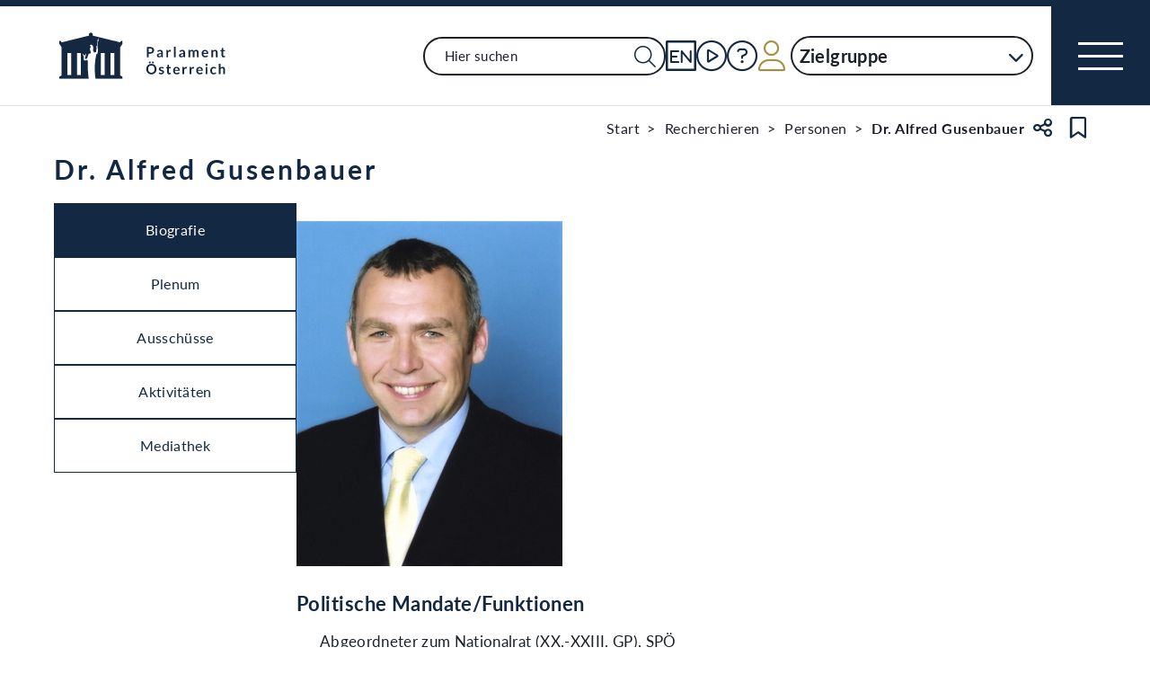

--- FILE ---
content_type: text/html;charset=UTF-8
request_url: https://www.parlament.gv.at/person/663
body_size: 8972
content:
<!doctype html>
    <html lang="de">
    <head>
    <meta charset="utf-8">
    <meta name="viewport" content="width=device-width, initial-scale=1">
    <meta name="date.created" content="2026-01-20">
    <link rel="stylesheet" href="/dokument/additional.css?v=082023">
    <link rel="stylesheet" href="/static/css/global.css" media="none" onload="if(media!=='all')media='all'">
    <link rel="stylesheet" href="/static/css/webfonts/lato.css" />
    <noscript>
        <link rel="stylesheet" href="/static/css/fontawesome/all.css">
        <link rel="stylesheet" href="/static/css/global.css">
    </noscript>
    <title>Gusenbauer Alfred, Dr. | Parlament Österreich</title><!-- HEAD_svelte-viio4o_START --><link rel="shortcut icon" type="image/svg+xml" href="/static/img/favicon/favicon.svg" sizes="any"><link rel="shortcut icon" type="image/x-icon" href="/static/img/favicon/favicon.ico" sizes="32x32"><link rel="shortcut icon" type="image/png" href="/static/img/apple-touch-icon/apple-touch-icon-192x192.png" sizes="192x192"><link rel="shortcut icon" type="image/png" href="/static/img/apple-touch-icon/apple-touch-icon-128x128.png" sizes="128x128"><link rel="apple-touch-icon" href="/static/img/apple-touch-icon/apple-touch-icon.png"><link rel="apple-touch-icon" href="/static/img/apple-touch-icon/apple-touch-icon-72x72.png" sizes="72x72"><link rel="apple-touch-icon" href="/static/img/apple-touch-icon/apple-touch-icon-76x76.png" sizes="76x76"><link rel="apple-touch-icon" href="/static/img/apple-touch-icon/apple-touch-icon-120x120.png" sizes="120x120"><link rel="apple-touch-icon" href="/static/img/apple-touch-icon/apple-touch-icon-128x128.png" sizes="128x128"><link rel="apple-touch-icon" href="/static/img/apple-touch-icon/apple-touch-icon-152x152.png" sizes="152x152"><link rel="apple-touch-icon" href="/static/img/apple-touch-icon/apple-touch-icon-192x192.png" sizes="192x192"><link rel="mask-icon" href="/static/img/favicon/favicon.svg" color="blue"><meta name="description" content="Gusenbauer Alfred, Dr."><meta name="keywords"><meta name="viewport" content="width=device-width, initial-scale=1.0"><meta name="apple-itunes-app" content="app-id=6504604804"><script src="/static/js/pdpiwik.js" defer data-svelte-h="svelte-1ykh2p8"></script><meta property="og:image" content="https://www.parlament.gv.at/dokument/bild/20997/2099789_500.jpg"><meta property="og:title" content="Gusenbauer Alfred, Dr. | Parlament Österreich"><meta property="og:description" content="Abgeordneter zum Nationalrat (XX.-XXIII. GP), SPÖ"><!-- HEAD_svelte-viio4o_END --><!-- HEAD_svelte-vw7aki_START --><link rel="stylesheet" href="/static/css/fontawesome6/all.css"><link rel="stylesheet" href="/static/css/fontawesome/all.css"><link rel="stylesheet" href="/static/css/themes/standard.css"><!-- HEAD_svelte-vw7aki_END -->
	<link rel="stylesheet" href="/static/css/3fe77de6.css">
	<link rel="stylesheet" href="/static/css/c7c71de3.css">
	<link rel="stylesheet" href="/static/css/97b4319f.css">
	<link rel="stylesheet" href="/static/css/93fcc928.css">
	<link rel="stylesheet" href="/static/css/00ace975.css">
	<link rel="stylesheet" href="/static/css/6c6db06c.css">
	<link rel="stylesheet" href="/static/css/d1d92258.css">
	<link rel="stylesheet" href="/static/css/8cc30073.css">
	<link rel="stylesheet" href="/static/css/42eecf18.css">
	<link rel="stylesheet" href="/static/css/d11a2d6a.css">
	<link rel="stylesheet" href="/static/css/46903b19.css">
	<link rel="stylesheet" href="/static/css/55c9e4c1.css">
	<link rel="stylesheet" href="/static/css/f42dfd67.css">
	<link rel="stylesheet" href="/static/css/d75ba413.css">
	<link rel="stylesheet" href="/static/css/81d63389.css">
	<link rel="stylesheet" href="/static/css/66c1bb8d.css">
	<link rel="stylesheet" href="/static/css/a078a853.css">
	<link rel="stylesheet" href="/static/css/29953f0e.css">
	<link rel="stylesheet" href="/static/css/bb925351.css">
	<link rel="stylesheet" href="/static/css/a458e970.css">
	<link rel="stylesheet" href="/static/css/e9e9ad85.css">
	<link rel="stylesheet" href="/static/css/04639347.css">
	<link rel="stylesheet" href="/static/css/8faae429.css">
	<link rel="stylesheet" href="/static/css/1478750f.css">
	<link rel="stylesheet" href="/static/css/dbb121af.css">
	<script type="module" src="/static/js/3a3097ac.js"></script>
	<script type="module" src="/static/js/59b80016.js"></script>
	<script type="module" src="/static/js/8dd63870.js"></script>
	<script type="module" src="/static/js/83fab00e.js"></script>
	<script type="module" src="/static/js/eeba0b4d.js"></script>
	<script type="module" src="/static/js/1cf0ff00.js"></script>
	<script type="module" src="/static/js/d7659300.js"></script>
	<script type="module" src="/static/js/b7d6eab1.js"></script>
	<script type="module" src="/static/js/661c6c46.js"></script>
	<script type="module" src="/static/js/3dd0627a.js"></script>
	<script type="module" src="/static/js/e170a41a.js"></script>
	<script type="module" src="/static/js/33dfff87.js"></script>
	<script type="module" src="/static/js/b4b44e17.js"></script>
	<script type="module" src="/static/js/2148faf5.js"></script>
	<script type="module" src="/static/js/1bae224c.js"></script>
	<script type="module" src="/static/js/4cbd7873.js"></script>
	<script type="module" src="/static/js/9db598c5.js"></script>
	<script type="module" src="/static/js/c7973fe8.js"></script>
	<script type="module" src="/static/js/4e261391.js"></script>
	<script type="module" src="/static/js/5ac1020b.js"></script>
	<script type="module" src="/static/js/8a64ddf0.js"></script>
	<script type="module" src="/static/js/841ececf.js"></script>
	<script type="module" src="/static/js/97114fee.js"></script>
	<script type="module" src="/static/js/f14718c8.js"></script>
	<script type="module" src="/static/js/850543b5.js"></script>
	<script type="module" src="/static/js/8b64610a.js"></script>
	<script type="module" src="/static/js/bbf92e81.js"></script>
	<script type="module" src="/static/js/7cae332f.js"></script>
	<script type="module" src="/static/js/03513fd1.js"></script>
	<script type="module" src="/static/js/93148e91.js"></script>
	<script type="module" src="/static/js/ea31f507.js"></script>
	<script type="module" src="/static/js/34e715ce.js"></script>
    
    <script type="module" defer>
    import App from '/static/js/34e715ce.js';
    new App({
        target: document.body,
        hydrate: true,
        props: {"data":{"pagetype":"biografie","meta":{"description":"Gusenbauer Alfred, Dr.","generationTime":"Tue Oct 14 06:39:54 UTC 2025","lang":"de","title":"Gusenbauer Alfred, Dr. | Parlament Österreich","openGraph":{"image":"https://www.parlament.gv.at/dokument/bild/20997/2099789_500.jpg","title":"Gusenbauer Alfred, Dr. | Parlament Österreich","description":"Abgeordneter zum Nationalrat (XX.-XXIII. GP), SPÖ"},"scripts":[],"styles":[]},"content":{"headingbox":{"title":"Dr. Alfred Gusenbauer","title_plain":"Dr. Alfred Gusenbauer","ebene":1},"personInfo":{"personTyp":"mandatar","gremium":null,"pad_intern":663,"aktiv":false},"tabs":[{"id":"BIO","label":"Biografie","selected":true},{"id":"PLENUM","label":"Plenum","selected":false},{"id":"AUS","label":"Ausschüsse","selected":false},{"id":"AKT","label":"Aktivitäten","selected":false},{"id":"MEDIEN","label":"Mediathek","selected":false}],"biografie":{"portrait":{"src":"/dokument/bild/20997/2099789_384.jpg","alt":"Portraitfoto von Dr. Alfred Gusenbauer","bildId":2099789,"copyright":"Petra Spiola"},"biografieStand":"18.06.2020","kurzinfo_html":null,"mandatefunktionen":{"bez":"Politische Mandate/Funktionen","mandate":[{"funktion_text":"Abgeordneter zum Nationalrat","mandat":"Abgeordneter zum Nationalrat","klub":"Die Sozialdemokratische Parlamentsfraktion - Klub der sozialdemokratischen Abgeordneten zum Nationalrat, Bundesrat und Europäischen Parlament","wahlkreis":"3C - Mostviertel","wahlpartei":"SPÖ","wahlpartei_text":"Sozialdemokratische Partei Österreichs","gremium":"NR","funktion":"NR","bez":"Abgeordneter zum Nationalrat (XX.-XXIII. GP), SPÖ","mandatVon":"14.03.1996","mandatBis":"15.01.2007","funktion_von":"14.03.1996","funktion_bis":"15.01.2007","aktiv":false,"zeitraum":"14.03.1996-15.01.2007"},{"funktion_text":"Abgeordneter zum Nationalrat","mandat":"Abgeordneter zum Nationalrat","klub":"Sozialdemokratische Parlamentsfraktion - Klub der sozialdemokratischen Abgeordneten und Bundesräte","wahlkreis":"3 - Niederösterreich","wahlpartei":"SPÖ","wahlpartei_text":"Sozialdemokratische Partei Österreichs","gremium":"NR","funktion":"NR","bez":"Abgeordneter zum Nationalrat (XIX. GP), SPÖ","mandatVon":"15.12.1994","mandatBis":"14.01.1996","funktion_von":"15.12.1994","funktion_bis":"14.01.1996","aktiv":false,"zeitraum":"15.12.1994-14.01.1996"},{"funktion_text":"Abgeordneter zum Nationalrat","mandat":"Abgeordneter zum Nationalrat","klub":"Sozialdemokratische Parlamentsfraktion - Klub der sozialdemokratischen Abgeordneten und Bundesräte","wahlkreis":"3 - Niederösterreich","wahlpartei":"SPÖ","wahlpartei_text":"Sozialdemokratische Partei Österreichs","gremium":"NR","funktion":"NR","bez":"Abgeordneter zum Nationalrat (XVIII. GP), SPÖ","mandatVon":"29.01.1993","mandatBis":"06.11.1994","funktion_von":"29.01.1993","funktion_bis":"06.11.1994","aktiv":false,"zeitraum":"29.01.1993-06.11.1994"},{"funktion_text":"Mitglied des Bundesrates","mandat":"Mitglied des Bundesrates","klub":"Bundesratsfraktion der SPÖ","wahlkreis":"In den Bundesrat entsendet vom Niederösterreichischen Landtag","wahlpartei":"SPÖ","wahlpartei_text":"Sozialdemokratische Partei Österreichs","gremium":"BR","funktion":"BR","bez":"Mitglied des Bundesrates, SPÖ","mandatVon":"21.02.1991","mandatBis":"28.01.1993","funktion_von":"21.02.1991","funktion_bis":"28.01.1993","aktiv":false,"zeitraum":"21.02.1991-28.01.1993"},{"funktion_text":"Bundeskanzler","mandat":"Bundeskanzler","klub":null,"wahlkreis":null,"wahlpartei":null,"wahlpartei_text":null,"gremium":"BK","funktion":"BK","bez":"Bundeskanzler","mandatVon":"11.01.2007","mandatBis":"02.12.2008","funktion_von":"11.01.2007","funktion_bis":"02.12.2008","aktiv":false,"zeitraum":"11.01.2007-02.12.2008"}]},"kurzbiografie":{"gebtext":"Geb.: 08.02.1960, St. Pölten","beruflicherWerdegang":["Mitglied des Board of Directors von Gabriel Resources Ltd. 2010","Mitglied des Vorstandes der Haselsteiner-Familienstiftung 2010","Vorsitzender des Aufsichtsrats der STRABAG SE 2010","Mitglied des Aufsichtsrats der SIGNA-RECAP Holding AG 2009","Mitglied des Aufsichtsrats der Alpine Holding GmbH 2009","Gusenbauer Projektentwicklung & Beteiligung GmbH 2009","Referatsleiter für Europa-Fragen in der Niederösterreichischen Arbeiterkammer seit Jänner 2009 2008-2009","Landesgeschäftsführer der SPÖ Niederösterreich 1999","Angestellter der Kammer für Arbeiter und Angestellte für Niederösterreich 1990-1999","Angestellter der SPÖ 1981-1990"],"bildungsweg":["Studium der Politikwissenschaft, der Philosophie  und der Rechtswissenschaften an der Universität Wien (Dr. phil.) 1978-1987","Bundesgymnasium in Wieselburg 1970-1978","Volksschule in Ybbs 1966-1970"],"politischeFunktionen":["Bundesvorsitzender der Sozialistischen Jugend (SJ) 1984-1990","Vizepräsident der Sozialistischen Jugendinternationale (IUSY) 1985-1989","Vizepräsident der Sozialistischen Internationale (SI) 1989","Bezirksparteivorsitzender der SPÖ Melk 1990-2000","Stadtparteivorsitzender der SPÖ Ybbs an der Donau 1991","Mitglied des Landesparteivorstandes der SPÖ Niederösterreich","Mitglied des Landesparteipräsidiums der SPÖ Niederösterreich","Bundesgeschäftsführer der SPÖ 2000","Bundesparteivorsitzender der SPÖ 2000-2008","Klubvorsitzender der Sozialdemokratischen Parlamentsfraktion 2000-2007","Mitglied der österreichischen Delegation zur Parlamentarischen Versammlung des Europarates 1991","Vorsitzender des Sozialausschusses der Parlamentarischen Versammlung des Europarates 1995-1998"],"ehrenzeichen":["Großes Goldenes Ehrenzeichen mit dem Stern für Verdienste um die Republik Österreich"],"bez":"Kurzbiografie","disclaimer":"Inhalt und Umfang der Biografien ab 1945 gehen grundsätzlich auf die von den Mandatar:innen selbst gemachten Angaben zurück. Diese können von der Parlamentsdirektion ohne Zustimmung der Betroffenen nicht geändert werden."},"parentid":"biografietabs","tabid":"BIO"},"medien":{"filter":{"rendertype":"filter","data":{"type":"FILTER","resultLayout":"SEARCH","hasForm":true,"hasList":true,"label":"Medien","pagesize":20,"hasPaging":false,"showMore":true,"definition":{"bez":"BIO_252","listeId":252,"params":{},"fixedParams":{"PAD_INTERN":[663]},"hideDimensions":["PAD_INTERN"],"sortrnr":11,"ascDesc":"DESC"}}},"parentid":"biografietabs","tabid":"MEDIEN"},"ausschuss":{"parentid":"biografietabs","tabid":"AUS","filter":{"rendertype":"filter","data":{"resultLayout":"TABLE","hasForm":true,"hasList":true,"label":"Ausschuesse","pagesize":20,"definition":{"bez":"AUSSCHUSS_BIO_250","listeId":250,"params":{},"fixedParams":{"PAD_INTERN":[663]},"hideDimensions":["PAD_INTERN"],"sortrnr":2,"ascDesc":"ASC"},"type":"MONGODB"}}},"plenum":{"filter":{"rendertype":"filter","data":{"type":"FILTER","resultLayout":"TABLE","hasForm":true,"hasList":true,"label":"Reden","pagesize":20,"definition":{"bez":"BIO_251","listeId":251,"params":{},"fixedParams":{"PAD_INTERN":[663]},"hideDimensions":["PAD_INTERN"],"sortrnr":10,"ascDesc":"DESC"}}},"parentid":"biografietabs","tabid":"PLENUM"},"akt":{"parentid":"biografietabs","tabid":"AKT","filter":{"rendertype":"filter","data":{"type":"FILTER","resultLayout":"TABLE","hasForm":true,"hasList":true,"label":"Aktivitaeten","pagesize":20,"definition":{"bez":"PERS_AKTIVIT_025","listeId":25,"params":{},"fixedParams":{"PAD_INTERN":[663]},"hideDimensions":["PAD_INTERN"],"sortrnr":9,"ascDesc":"DESC"}}}}}}}
    });
    </script>
    </head>
    <body>
    <div id="piwik">
      <noscript><p><img src="https://www.parlament.gv.at/piwik/piwik.php?idsite=1" style="border:0;" alt="" /></p></noscript>
    </div>
     <div class="skiplinks svelte-zbuek3"><a href="#mainContent" class="skiplink svelte-zbuek3" data-svelte-h="svelte-1xm1l0b">Zum Hauptinhalt springen</a> <a href="#navEngIcon" class="skiplink svelte-zbuek3" data-svelte-h="svelte-g691q0">Sprache Englisch</a> <a href="#searchMainNav" class="skiplink svelte-zbuek3" data-svelte-h="svelte-1wra6vy">Zur Navigation springen</a> </div>    <nav class="accessibility-bar no-print svelte-1hcqz2a" aria-label="Barrierefreiheits-Menü" aria-live="polite"><button class="accessibility-bar-mobile-button svelte-1hcqz2a"><a href="/services/barrierefreiheit" class="svelte-1hcqz2a"><div style="display: contents; --icon-color:white;"><i aria-hidden="false" aria-label="Accessibility Menu anzeigen" class="fa-universal-access fa-light small svelte-1grumcn" title="Accessibility Menu anzeigen"></i></div><span class="sr-only svelte-1hcqz2a">Accessibility Menu anzeigen</span></a></button> <ul class="accessibility-bar-list svelte-1hcqz2a" role="menu"></ul> </nav> <nav class="navigation-bar no-print svelte-76n4wx" aria-label="Navigationsleiste"><a href="/" class="parlLogo svelte-76n4wx" data-svelte-h="svelte-1ikita3"><img src="/static/img/logo.svg" alt="Parlament Österreich" class="svelte-76n4wx"></a> <div class="svelte-76n4wx"><ul class="desktop-list svelte-76n4wx"><li class="mobile-only small svelte-76n4wx"><a href="/suche" title="zur Volltextsuche" class="svelte-76n4wx"><i aria-hidden="false" aria-label="Suche" class="fa-search fa-light small svelte-1grumcn" title="Suche"></i></a></li> <li id="navSearch" class="desktop-only large svelte-76n4wx"><form action="/suche" method="get" class="svelte-76n4wx"><div class="search-input-wrapper svelte-12p1kmj"> <div class="input-wrapper svelte-12p1kmj"><div class="select svelte-pebcg3"> <div class="autocomplete-wrapper svelte-pebcg3 search" aria-live="polite"><input id="searchMainNav" aria-expanded="false" aria-autocomplete="list" aria-controls="searchMainNav-listbox" autocomplete="off" name="searchMainNav" role="combobox"  placeholder="Hier suchen" aria-label="Hier suchen" class="svelte-pebcg3 search"> <button class="searchButton svelte-pebcg3" aria-label="Suche Filter"><i aria-hidden="false" aria-label="Suche" class="fa-search fa-light small svelte-1grumcn" title="Suchen"></i></button> </div></div></div> </div></form></li> <li id="navEngIcon" class="svelte-76n4wx"><a class="link-icon svelte-76n4wx" href="/en"><img src="/static/img/Icon_EN.svg" alt="English" class="englishIcon svelte-76n4wx" title="Sprache English"> <span class="sr-only svelte-76n4wx">Sprache English</span></a></li> <li class="svelte-76n4wx"><a class="link-icon svelte-76n4wx" href="/aktuelles/mediathek" title="Live"><div class="live-container svelte-76n4wx"><i aria-hidden="false" aria-label="Mediathek" class="fa-circle-play fa-light default svelte-1grumcn noMargin" title="Mediathek"></i> <span class="sr-only svelte-76n4wx">Mediathek</span> </div></a></li> <li id="helpContent" class="svelte-76n4wx"><a class="link-icon svelte-76n4wx" href="/services/hilfe" title="Hilfe"><i aria-hidden="false" aria-label="Hilfe" class="fa-circle-question fa-light default svelte-1grumcn noMargin" title="Hilfe"></i> <span class="sr-only svelte-76n4wx">Hilfe</span></a></li> <li class="svelte-76n4wx"><a href="/profil/login" title="zum Login" class="svelte-76n4wx"><div style="display: contents; --icon-color:var(--color-gold);"><i aria-hidden="false" aria-label="Zum Login" class="fa-user fa-light default svelte-1grumcn" title=""></i></div> <span class="sr-only svelte-76n4wx" data-svelte-h="svelte-1fx80m">Benutzer</span></a></li> <li class="zielgruppen-elements large svelte-76n4wx"><button class="zielgruppen-button svelte-76n4wx" title="Zielgruppen">Zielgruppe<span class="zielgruppen-arrow svelte-76n4wx"><i aria-hidden="false" aria-label="Zielgruppen" class="fa-chevron-down fa-solid tiny svelte-1grumcn" title=""></i></span></button> </li></ul> <button class="navigation-menu-button svelte-76n4wx" aria-expanded="false"><span class="svelte-76n4wx"></span> <span class="sr-only svelte-76n4wx" data-svelte-h="svelte-1kv4tbd">Navigationsmenü öffnen</span></button></div> <div class="mobile-search svelte-76n4wx"><form action="/suche" method="get" class="svelte-76n4wx"><div class="search-input-wrapper svelte-12p1kmj"> <div class="input-wrapper svelte-12p1kmj"><div class="select svelte-pebcg3"> <div class="autocomplete-wrapper svelte-pebcg3 search" aria-live="polite"><input id="searchMainNav" aria-expanded="false" aria-autocomplete="list" aria-controls="searchMainNav-listbox" autocomplete="off" name="searchMainNav" role="combobox"  placeholder="Hier suchen" aria-label="Hier suchen" class="svelte-pebcg3 search"> <button class="searchButton svelte-pebcg3" aria-label="Suche Filter"><i aria-hidden="false" aria-label="Suche" class="fa-search fa-light small svelte-1grumcn" title="Suchen"></i></button> </div></div></div> </div></form></div> <ul class="mobile-list svelte-76n4wx"><li class="svelte-76n4wx"><button class="englishImg svelte-76n4wx"><a href="/en" tabindex="-1" class="svelte-76n4wx"><img src="/static/img/Icon_EN.svg" alt="English" class="englishIcon svelte-76n4wx"> <span class="sr-only svelte-76n4wx">Sprache English</span></a></button></li> <li class="svelte-76n4wx"><button class="svelte-76n4wx"><a href="/aktuelles/mediathek" title="Live" tabindex="-1" class="svelte-76n4wx"><div class="live-container svelte-76n4wx"><i aria-hidden="false" aria-label="Mediathek" class="fa-circle-play fa-light default svelte-1grumcn noMargin" title="Mediathek"></i> <span class="sr-only svelte-76n4wx">Mediathek</span> </div></a></button></li> <li class="svelte-76n4wx"><button class="svelte-76n4wx"><a href="/services/hilfe/" title="Hilfe" tabindex="-1" class="svelte-76n4wx"><i aria-hidden="false" aria-label="Hilfe" class="fa-circle-question fa-light default svelte-1grumcn" title="Hilfe"></i> <span class="sr-only svelte-76n4wx">Hilfe</span></a></button></li> <li class="svelte-76n4wx"><a href="/profil/login" title="zum Login" class="svelte-76n4wx"><div style="display: contents; --icon-color:var(--color-gold);"><i aria-hidden="false" aria-label="Login" class="fa-user fa-light default svelte-1grumcn" title=""></i></div> <span class="sr-only svelte-76n4wx" data-svelte-h="svelte-1fx80m">Benutzer</span></a></li> <li class="zielgruppen-elements svelte-76n4wx"><button class="zielgruppen-button svelte-76n4wx" title="Zielgruppen"><span class="button-text svelte-76n4wx">Zielgruppe</span><span class="zielgruppen-arrow svelte-76n4wx"><i aria-hidden="false" aria-label="Zielgruppen" class="fa-chevron-down fa-solid tiny svelte-1grumcn" title=""></i></span></button> </li></ul></nav>  <div class="cookie svelte-1uveqbu"> <dialog aria-labelledby="modal-title" aria-live="assertive" aria-modal="true" class="modal handle svelte-1nu9b5a" id="modal"> <div role="presentation"><div class="modal-header svelte-1nu9b5a"><div class="modal-title-container svelte-1nu9b5a"><h2 class="modal-title svelte-1nu9b5a">Hinweise zu Cookies</h2> </div> </div> <section class="modal-content"><div class="content svelte-1nu9b5a"><section class="svelte-1uveqbu"><p class="svelte-1uveqbu">Die Webseite verwendet Cookies: Zum einen sind sie erforderlich für die Herstellung der Funktionalität. Zum anderen werden sie für die anonyme Analyse der Nutzung verarbeitet. Cookies zu Analysezwecken werden nur mit Ihrem Einverständnis gesetzt. Sie können Ihre Einwilligung jederzeit widerrufen. Nähere Informationen finden Sie in unserem <a href="/services/hilfe/datenschutzhinweis/" class="svelte-1uveqbu">Datenschutzhinweis</a>.</p> <div class="cookie-button svelte-1uveqbu"><button type="button" class="main-button      small    svelte-za0eo" aria-label="Alle Akzeptieren" tabindex="0"><span class="button-content svelte-za0eo"> <span lang="de" class="svelte-za0eo">Alle Akzeptieren</span></span>  </button></div> <div class="cookie-button svelte-1uveqbu"><button type="button" class="main-button      small    svelte-za0eo" aria-label="Nur funktionale Cookies" tabindex="0"><span class="button-content svelte-za0eo"> <span lang="de" class="svelte-za0eo">Nur funktionale Cookies</span></span>  </button></div> <div class="cookie-button svelte-1uveqbu"><button type="button" class="main-button secondary     small    svelte-za0eo" aria-label="Einstellungen" tabindex="0"><span class="button-content svelte-za0eo reverse"><i aria-hidden="true" class="fa-caret-down fa-solid small svelte-1grumcn noMargin squared"></i> <span lang="de" class="svelte-za0eo">Einstellungen</span></span>  </button></div> </section></div></section></div> </dialog> </div>  <dialog aria-labelledby="modal-title" aria-live="assertive" aria-modal="true" class="modal handle svelte-1nu9b5a" id="modal"> <div role="presentation"><div class="modal-header svelte-1nu9b5a"><div class="modal-title-container svelte-1nu9b5a"><h2 class="modal-title svelte-1nu9b5a">Seite teilen</h2> </div> <div class="modal-close-button svelte-1nu9b5a"><button aria-label="Modal schließen"><i aria-hidden="true" class="fa-xmark fa-light small svelte-1grumcn" title="schließen"></i> <span class="sr-only" data-svelte-h="svelte-nml5hy">Modaldialog schließen</span></button></div></div> <section class="modal-content"><div class="content svelte-1nu9b5a"><div class="share-modal svelte-1d6fit6"><div class="options"><ul class="svelte-1d6fit6"><li class="svelte-1d6fit6"><button type="button" class="main-button  tertiary   icon     svelte-za0eo" aria-label="Zwischenablage" title="in die Zwischenablage kopieren" tabindex="0"><span class="button-content svelte-za0eo"><i aria-hidden="true" class="fa-copy fa-regular medium svelte-1grumcn noMargin squared"></i> </span>  </button></li> <li class="svelte-1d6fit6"><button type="button" class="main-button  tertiary   icon     svelte-za0eo" aria-label="Facebook" title="auf Facebook teilen" tabindex="0"><span class="button-content svelte-za0eo"><i aria-hidden="true" class="fa-facebook-f fa-brands medium svelte-1grumcn noMargin squared"></i> </span>  </button></li> <li class="svelte-1d6fit6"><button type="button" class="main-button  tertiary   icon     svelte-za0eo" aria-label="Twitter-X" title="auf X teilen" tabindex="0"><span class="button-content svelte-za0eo"><i aria-hidden="true" class="fa-x-twitter fa-brands medium svelte-1grumcn noMargin squared"></i> </span>  </button></li> <li class="svelte-1d6fit6"><button type="button" class="main-button  tertiary   icon     svelte-za0eo" aria-label="E-Mail" title="als E-Mail verschicken" tabindex="0"><span class="button-content svelte-za0eo"><i aria-hidden="true" class="fa-envelope fa-light medium svelte-1grumcn noMargin squared"></i> </span>  </button></li></ul> <div class="statusmessage"></div></div></div></div></section></div> </dialog> <div id="breadcrumbs" role="navigation" class="container svelte-8kyei5"><nav aria-label="Breadcrumbs" class="breadcrumbs svelte-8kyei5"><ol class="svelte-8kyei5"><li class="svelte-8kyei5"><a href="/" class="svelte-8kyei5"><div class="desktop-invisible svelte-8kyei5"><i aria-hidden="false" aria-label="Startseite" class="fa-house-chimney-window fa-light tiny svelte-1grumcn noMargin" title="Startseite"></i></div> <div class="mobile-invisible svelte-8kyei5"><!-- HTML_TAG_START -->Start<!-- HTML_TAG_END --> </div></a> </li><li class="svelte-8kyei5 mobile-invisible"><a href="/recherchieren" class="svelte-8kyei5"><!-- HTML_TAG_START -->Recherchieren<!-- HTML_TAG_END --></a> </li><li class="svelte-8kyei5"><a href="/recherchieren/personen" class="svelte-8kyei5"><!-- HTML_TAG_START -->Personen<!-- HTML_TAG_END --></a> </li><li aria-current="page" class="svelte-8kyei5"><span class="svelte-8kyei5"><!-- HTML_TAG_START -->Dr. Alfred Gusenbauer<!-- HTML_TAG_END --></span> </li></ol>  <button type="button" class="main-button  tertiary   icon     svelte-za0eo" aria-label="Teilen" title="Seite teilen" tabindex="0"><span class="button-content svelte-za0eo"><i aria-hidden="true" class="fa-share-nodes fa-regular small svelte-1grumcn noMargin squared"></i> </span>  </button> <span class="sr-only svelte-1tnolpb" data-svelte-h="svelte-147vy2a">Teilen</span> <button type="button" class="main-button  tertiary   icon     svelte-za0eo" aria-label="Kein Lesezeichen" title="Lesezeichen setzen" tabindex="0"><span class="button-content svelte-za0eo"><i aria-hidden="true" class="fa-bookmark fa-regular small svelte-1grumcn noMargin squared"></i> </span>  </button> <span class="sr-only svelte-1tnolpb" data-svelte-h="svelte-11gssxk">Lesezeichen</span></nav></div> <main class="container svelte-1l22dk7"><div class="contentElement svelte-uzwo4b"><div class="heading-section svelte-uzwo4b"> <h1 class="heading-1 svelte-uzwo4b" id="vhbph"> <!-- HTML_TAG_START -->Dr. Alfred Gusenbauer<!-- HTML_TAG_END -->  </h1> </div></div>   <div class="pd-tabs-container vertical svelte-omzsqi"><div class="pd-tabs-navigation svelte-omzsqi"> <div class="pd-tabs-mobile svelte-omzsqi">   <div class="dropdown svelte-1sv9fsi" aria-expanded="false" aria-controls="biografie-tabs-listbox" tabindex="-1" aria-activedescendant="BIO">   <div class="input-container svelte-crtez1"><div class="input-wrapper svelte-crtez1   icon-right  label-elevated"><div style="display: contents; --max-width:0px;">  <label for="biografie-tabs" class="scaleable svelte-3ro097 nested elevated">   </label></div> <input id="biografie-tabs" name="biografie-tabs" class="pd-form-input scaleable svelte-crtez1  readonly" title="" placeholder="" inputmode="text"   readonly role="listbox" aria-invalid="false" aria-autocomplete="none" aria-expanded="false" aria-describedby="biografie-tabs-info" data-testid="" value="Biografie">  <div class="right-hand-icons svelte-crtez1"> <button class="icon-wrapper svelte-crtez1" data-testid="icon-" type="button" aria-label="Expandieren" tabindex="-1" aria-hidden="false"><div class="icon-click svelte-crtez1"><i aria-hidden="true" class="fa-chevron-down fa-light tiny svelte-1grumcn"></i></div></button></div></div>  </div></div> <div role="presentation" class="svelte-1sv9fsi"><dialog class="listbox-dialog svelte-1sv9fsi" style="--listboxHeight: 0px; --listboxWidth: 0px; --listboxLeft: 0px; --listboxTop: 0px;">  <ul class="list svelte-1pqwx1z" role="listbox" id="biografie-tabs-listbox" aria-label="5 Ergebnisse" aria-live="polite" aria-orientation="vertical" aria-labelledby="dropdownGroupName" data-testid=""> <li class="entry svelte-1pqwx1z  selected" role="option" data-value="BIO" tabindex="0" aria-posinset="1" aria-setsize="5" aria-selected="true"> <span tabindex="-1" class="svelte-1pqwx1z">Biografie </span>  </li> <li class="entry svelte-1pqwx1z" role="option" data-value="PLENUM" tabindex="0" aria-posinset="2" aria-setsize="5" aria-selected="false"> <span tabindex="-1" class="svelte-1pqwx1z">Plenum </span>  </li> <li class="entry svelte-1pqwx1z" role="option" data-value="AUS" tabindex="0" aria-posinset="3" aria-setsize="5" aria-selected="false"> <span tabindex="-1" class="svelte-1pqwx1z">Ausschüsse </span>  </li> <li class="entry svelte-1pqwx1z" role="option" data-value="AKT" tabindex="0" aria-posinset="4" aria-setsize="5" aria-selected="false"> <span tabindex="-1" class="svelte-1pqwx1z">Aktivitäten </span>  </li> <li class="entry svelte-1pqwx1z" role="option" data-value="MEDIEN" tabindex="0" aria-posinset="5" aria-setsize="5" aria-selected="false"> <span tabindex="-1" class="svelte-1pqwx1z">Mediathek </span>  </li> </ul></dialog> </div></div>  <div class="pd-tabs-list pd-tabs-desktop vertical svelte-omzsqi" role="tablist" aria-label="Tabs der Biografieseite" aria-orientation="vertical"><button role="tab" class="pd-tab-trigger svelte-omzsqi selected" id="biografie-tabs-tab-BIO" aria-selected="true" aria-controls="biografie-tabs-panel-BIO" tabindex="0">Biografie </button><button role="tab" class="pd-tab-trigger svelte-omzsqi" id="biografie-tabs-tab-PLENUM" aria-selected="false" aria-controls="biografie-tabs-panel-PLENUM" tabindex="-1">Plenum </button><button role="tab" class="pd-tab-trigger svelte-omzsqi" id="biografie-tabs-tab-AUS" aria-selected="false" aria-controls="biografie-tabs-panel-AUS" tabindex="-1">Ausschüsse </button><button role="tab" class="pd-tab-trigger svelte-omzsqi" id="biografie-tabs-tab-AKT" aria-selected="false" aria-controls="biografie-tabs-panel-AKT" tabindex="-1">Aktivitäten </button><button role="tab" class="pd-tab-trigger svelte-omzsqi" id="biografie-tabs-tab-MEDIEN" aria-selected="false" aria-controls="biografie-tabs-panel-MEDIEN" tabindex="-1">Mediathek </button> <div class="pd-tabs-indicator svelte-omzsqi" style="--active-index: 0; --tabs-count: 5"></div></div></div> <div class="pd-tab-panels svelte-omzsqi"><div role="tabpanel" id="biografie-tabs-panel-BIO" aria-labelledby="biografie-tabs-tab-BIO" class="pd-tab-panel svelte-omzsqi selected" >  <div class="portrait-wrapper svelte-k8ooar"><div class="image-content-wrapper" role="tooltip"><div class="image-info-wrapper svelte-yigygi"><figure class="image svelte-yigygi"><div class="image-container svelte-yigygi"><button class="svelte-yigygi"><picture class="svelte-yigygi"><img alt="Portraitfoto von Dr. Alfred Gusenbauer" src="/dokument/bild/20997/2099789_384.jpg" loading="lazy" srcset="/dokument/bild/20997/2099789_384.jpg 384w, /dokument/bild/20997/2099789_800.jpg 800w, /dokument/bild/20997/2099789_500.jpg 500w, /dokument/bild/20997/2099789_384.jpg 384w" sizes="(min-width: 1000px) 384px, (min-width: 480px) 800px, (min-width: 450px) 500px, 384px" class="svelte-yigygi"></picture></button></div> </figure>  </div></div> </div> <section class="svelte-k8ooar"><h3 class="svelte-k8ooar">Politische Mandate/Funktionen</h3> <ul class="unordered-list no-bulletpoints svelte-k8ooar"><li class="svelte-k8ooar">Abgeordneter zum Nationalrat (XX.-XXIII. GP), SPÖ<br class="svelte-k8ooar">14.03.1996-15.01.2007 </li><li class="svelte-k8ooar">Abgeordneter zum Nationalrat (XIX. GP), SPÖ<br class="svelte-k8ooar">15.12.1994-14.01.1996 </li><li class="svelte-k8ooar">Abgeordneter zum Nationalrat (XVIII. GP), SPÖ<br class="svelte-k8ooar">29.01.1993-06.11.1994 </li><li class="svelte-k8ooar">Mitglied des Bundesrates, SPÖ<br class="svelte-k8ooar">21.02.1991-28.01.1993 </li><li class="svelte-k8ooar">Bundeskanzler<br class="svelte-k8ooar">11.01.2007-02.12.2008 </li></ul></section> <section class="kurzbio svelte-k8ooar"><h3 class="svelte-k8ooar">Kurzbiografie</h3> <p class="svelte-k8ooar">Geb.: 08.02.1960, St. Pölten</p>   <h4 class="svelte-k8ooar" data-svelte-h="svelte-yayct7">Weitere Politische Mandate/Funktionen</h4> <ul class="unordered-list no-bulletpoints svelte-k8ooar"><li class="svelte-k8ooar">Bundesvorsitzender der Sozialistischen Jugend (SJ) 1984-1990</li><li class="svelte-k8ooar">Vizepräsident der Sozialistischen Jugendinternationale (IUSY) 1985-1989</li><li class="svelte-k8ooar">Vizepräsident der Sozialistischen Internationale (SI) 1989</li><li class="svelte-k8ooar">Bezirksparteivorsitzender der SPÖ Melk 1990-2000</li><li class="svelte-k8ooar">Stadtparteivorsitzender der SPÖ Ybbs an der Donau 1991</li><li class="svelte-k8ooar">Mitglied des Landesparteivorstandes der SPÖ Niederösterreich</li><li class="svelte-k8ooar">Mitglied des Landesparteipräsidiums der SPÖ Niederösterreich</li><li class="svelte-k8ooar">Bundesgeschäftsführer der SPÖ 2000</li><li class="svelte-k8ooar">Bundesparteivorsitzender der SPÖ 2000-2008</li><li class="svelte-k8ooar">Klubvorsitzender der Sozialdemokratischen Parlamentsfraktion 2000-2007</li><li class="svelte-k8ooar">Mitglied der österreichischen Delegation zur Parlamentarischen Versammlung des Europarates 1991</li><li class="svelte-k8ooar">Vorsitzender des Sozialausschusses der Parlamentarischen Versammlung des Europarates 1995-1998</li></ul> <br class="svelte-k8ooar"> <h4 class="svelte-k8ooar" data-svelte-h="svelte-1arcdjr">Beruflicher Werdegang</h4> <ul class="unordered-list no-bulletpoints svelte-k8ooar"><li class="svelte-k8ooar">Mitglied des Board of Directors von Gabriel Resources Ltd. 2010</li><li class="svelte-k8ooar">Mitglied des Vorstandes der Haselsteiner-Familienstiftung 2010</li><li class="svelte-k8ooar">Vorsitzender des Aufsichtsrats der STRABAG SE 2010</li><li class="svelte-k8ooar">Mitglied des Aufsichtsrats der SIGNA-RECAP Holding AG 2009</li><li class="svelte-k8ooar">Mitglied des Aufsichtsrats der Alpine Holding GmbH 2009</li><li class="svelte-k8ooar">Gusenbauer Projektentwicklung &amp; Beteiligung GmbH 2009</li><li class="svelte-k8ooar">Referatsleiter für Europa-Fragen in der Niederösterreichischen Arbeiterkammer seit Jänner 2009 2008-2009</li><li class="svelte-k8ooar">Landesgeschäftsführer der SPÖ Niederösterreich 1999</li><li class="svelte-k8ooar">Angestellter der Kammer für Arbeiter und Angestellte für Niederösterreich 1990-1999</li><li class="svelte-k8ooar">Angestellter der SPÖ 1981-1990</li></ul> <br class="svelte-k8ooar"> <h4 class="svelte-k8ooar" data-svelte-h="svelte-13pshgl">Bildungsweg</h4> <ul class="unordered-list no-bulletpoints svelte-k8ooar"><li class="svelte-k8ooar">Studium der Politikwissenschaft, der Philosophie  und der Rechtswissenschaften an der Universität Wien (Dr. phil.) 1978-1987</li><li class="svelte-k8ooar">Bundesgymnasium in Wieselburg 1970-1978</li><li class="svelte-k8ooar">Volksschule in Ybbs 1966-1970</li></ul> <br class="svelte-k8ooar"> <h4 class="svelte-k8ooar" data-svelte-h="svelte-6ncvrc">Ehrenzeichen</h4> <ul class="unordered-list no-bulletpoints svelte-k8ooar"><li class="svelte-k8ooar">Großes Goldenes Ehrenzeichen mit dem Stern für Verdienste um die Republik Österreich</li></ul>  <br class="svelte-k8ooar"> <p class="disclaimer svelte-k8ooar"><strong class="svelte-k8ooar">Inhalt und Umfang der Biografien ab 1945 gehen grundsätzlich auf die von den Mandatar:innen selbst gemachten Angaben zurück. Diese können von der Parlamentsdirektion ohne Zustimmung der Betroffenen nicht geändert werden.</strong></p></section> <br class="svelte-k8ooar"> <div class="rechtsbuendig svelte-k8ooar"><p class="svelte-k8ooar">Stand: 18.06.2020</p></div> </div><div role="tabpanel" id="biografie-tabs-panel-PLENUM" aria-labelledby="biografie-tabs-tab-PLENUM" class="pd-tab-panel svelte-omzsqi" hidden> <div></div> <div id="reden"><h3 data-svelte-h="svelte-esm38i">Reden</h3>  <div id="bio_251" class="filter contentElement svelte-1r9bma1"> <div id="params" style="display:none" class="svelte-1r9bma1">params={}</div> <div class="card svelte-1scedfa" style="--maxWidth:100%;" aria-disabled="true" aria-label="loading"><div class="card-img skeleton svelte-1scedfa animate" style="--height:20rem;"><p class="card-text svelte-1scedfa"></p></div> <div class="card-body svelte-1scedfa"><p class="card-title skeleton svelte-1scedfa animate"></p> <p class="card-intro skeleton svelte-1scedfa animate"></p></div> </div> <span style="display:none;" class="svelte-1r9bma1">SSR-Platzhalter{"type":"FILTER","resultLayout":"TABLE","hasForm":true,"hasList":true,"label":"Reden","pagesize":20,"definition":{"bez":"BIO_251","listeId":251,"params":{},"fixedParams":{"PAD_INTERN":[663]},"hideDimensions":["PAD_INTERN"],"sortrnr":10,"ascDesc":"DESC"}}</span>    </div>  <dialog aria-labelledby="modal-title" aria-live="assertive" aria-modal="true" class="modal handle svelte-1nu9b5a" id="modal"> <div role="presentation"><div class="modal-header svelte-1nu9b5a"><div class="modal-title-container svelte-1nu9b5a"><h2 class="modal-title svelte-1nu9b5a">Suche speichern</h2> </div> <div class="modal-close-button svelte-1nu9b5a"><button aria-label="Modal schließen"><i aria-hidden="true" class="fa-xmark fa-light small svelte-1grumcn" title="schließen"></i> <span class="sr-only" data-svelte-h="svelte-nml5hy">Modaldialog schließen</span></button></div></div> <section class="modal-content"><div class="content svelte-1nu9b5a"><p class="svelte-1r9bma1" data-svelte-h="svelte-1ay5a6p">Sie möchten zu einem späteren Zeitpunkt noch einmal auf Ihre Suchergebnisse zurückgreifen oder über neue Treffer
      informiert werden? Mit Klick auf „Suche speichern“ wird Ihre Suchanfrage inklusive Suchbegriffen, Filtern und
      personalisierter Benennung (optional) gespeichert.</p> <p class="svelte-1r9bma1" data-svelte-h="svelte-e53q6h">In <a href="/profil?selectedtab=SUCHEN" class="svelte-1r9bma1">Ihrem Profil</a> können gespeicherte Suchanfragen erneut angezeigt, umbenannt
      oder gelöscht werden.</p> <p class="svelte-1r9bma1" data-svelte-h="svelte-d9qtcq">Weitere Informationen zur Personalisierung finden Sie im Bereich <a href="/services/hilfe/website-funktionen/personalisierung/index.html#personalisierbarer_bereich" class="svelte-1r9bma1">Hilfe</a>.</p> <form class="svelte-1r9bma1">    <div class="input-container svelte-crtez1"><div class="input-wrapper svelte-crtez1     label-elevated"> <input id="searchname" name="searchname" class="pd-form-input scaleable svelte-crtez1" title="Suche benennen" placeholder="Suche benennen" inputmode="text" required   aria-invalid="false" aria-autocomplete="none" aria-describedby="searchname-info" data-testid="searchname" value="">  <div class="right-hand-icons svelte-crtez1"> </div></div>  </div> <div class="saveSearchBtn svelte-1r9bma1"><button type="button" class="main-button      small    svelte-za0eo" aria-label="Suche speichern" tabindex="0"><span class="button-content svelte-za0eo"> <span lang="de" class="svelte-za0eo">Suche speichern</span></span>  </button></div></form> <div class="wholePage svelte-1r9bma1"><h4 class="svelte-1r9bma1">Wollen sie die gesamte Seite abonnieren?</h4> <button type="button" class="main-button      small    svelte-za0eo" aria-label="Seite abonnieren" tabindex="0"><span class="button-content svelte-za0eo"> <span lang="de" class="svelte-za0eo">Seite abonnieren</span></span>  </button></div></div></section></div> </dialog> </div> </div><div role="tabpanel" id="biografie-tabs-panel-AUS" aria-labelledby="biografie-tabs-tab-AUS" class="pd-tab-panel svelte-omzsqi" hidden> <h3 data-svelte-h="svelte-1ef8mr2">Ausschusstätigkeiten</h3>  <div id="ausschuss_bio_250" class="filter contentElement svelte-1r9bma1"> <div id="params" style="display:none" class="svelte-1r9bma1">params={}</div> <div class="card svelte-1scedfa" style="--maxWidth:100%;" aria-disabled="true" aria-label="loading"><div class="card-img skeleton svelte-1scedfa animate" style="--height:20rem;"><p class="card-text svelte-1scedfa"></p></div> <div class="card-body svelte-1scedfa"><p class="card-title skeleton svelte-1scedfa animate"></p> <p class="card-intro skeleton svelte-1scedfa animate"></p></div> </div> <span style="display:none;" class="svelte-1r9bma1">SSR-Platzhalter{"resultLayout":"TABLE","hasForm":true,"hasList":true,"label":"Ausschuesse","pagesize":20,"definition":{"bez":"AUSSCHUSS_BIO_250","listeId":250,"params":{},"fixedParams":{"PAD_INTERN":[663]},"hideDimensions":["PAD_INTERN"],"sortrnr":2,"ascDesc":"ASC"},"type":"MONGODB"}</span>    </div>  <dialog aria-labelledby="modal-title" aria-live="assertive" aria-modal="true" class="modal handle svelte-1nu9b5a" id="modal"> <div role="presentation"><div class="modal-header svelte-1nu9b5a"><div class="modal-title-container svelte-1nu9b5a"><h2 class="modal-title svelte-1nu9b5a">Suche speichern</h2> </div> <div class="modal-close-button svelte-1nu9b5a"><button aria-label="Modal schließen"><i aria-hidden="true" class="fa-xmark fa-light small svelte-1grumcn" title="schließen"></i> <span class="sr-only" data-svelte-h="svelte-nml5hy">Modaldialog schließen</span></button></div></div> <section class="modal-content"><div class="content svelte-1nu9b5a"><p class="svelte-1r9bma1" data-svelte-h="svelte-1ay5a6p">Sie möchten zu einem späteren Zeitpunkt noch einmal auf Ihre Suchergebnisse zurückgreifen oder über neue Treffer
      informiert werden? Mit Klick auf „Suche speichern“ wird Ihre Suchanfrage inklusive Suchbegriffen, Filtern und
      personalisierter Benennung (optional) gespeichert.</p> <p class="svelte-1r9bma1" data-svelte-h="svelte-e53q6h">In <a href="/profil?selectedtab=SUCHEN" class="svelte-1r9bma1">Ihrem Profil</a> können gespeicherte Suchanfragen erneut angezeigt, umbenannt
      oder gelöscht werden.</p> <p class="svelte-1r9bma1" data-svelte-h="svelte-d9qtcq">Weitere Informationen zur Personalisierung finden Sie im Bereich <a href="/services/hilfe/website-funktionen/personalisierung/index.html#personalisierbarer_bereich" class="svelte-1r9bma1">Hilfe</a>.</p> <form class="svelte-1r9bma1">    <div class="input-container svelte-crtez1"><div class="input-wrapper svelte-crtez1     label-elevated"> <input id="searchname" name="searchname" class="pd-form-input scaleable svelte-crtez1" title="Suche benennen" placeholder="Suche benennen" inputmode="text" required   aria-invalid="false" aria-autocomplete="none" aria-describedby="searchname-info" data-testid="searchname" value="">  <div class="right-hand-icons svelte-crtez1"> </div></div>  </div> <div class="saveSearchBtn svelte-1r9bma1"><button type="button" class="main-button      small    svelte-za0eo" aria-label="Suche speichern" tabindex="0"><span class="button-content svelte-za0eo"> <span lang="de" class="svelte-za0eo">Suche speichern</span></span>  </button></div></form> </div></section></div> </dialog> </div><div role="tabpanel" id="biografie-tabs-panel-AKT" aria-labelledby="biografie-tabs-tab-AKT" class="pd-tab-panel svelte-omzsqi" hidden> <h3 data-svelte-h="svelte-miljtq">Parlamentarische Aktivitäten</h3>  <div id="pers_aktivit_025" class="filter contentElement svelte-1r9bma1"> <div id="params" style="display:none" class="svelte-1r9bma1">params={}</div> <div class="card svelte-1scedfa" style="--maxWidth:100%;" aria-disabled="true" aria-label="loading"><div class="card-img skeleton svelte-1scedfa animate" style="--height:20rem;"><p class="card-text svelte-1scedfa"></p></div> <div class="card-body svelte-1scedfa"><p class="card-title skeleton svelte-1scedfa animate"></p> <p class="card-intro skeleton svelte-1scedfa animate"></p></div> </div> <span style="display:none;" class="svelte-1r9bma1">SSR-Platzhalter{"type":"FILTER","resultLayout":"TABLE","hasForm":true,"hasList":true,"label":"Aktivitaeten","pagesize":20,"definition":{"bez":"PERS_AKTIVIT_025","listeId":25,"params":{},"fixedParams":{"PAD_INTERN":[663]},"hideDimensions":["PAD_INTERN"],"sortrnr":9,"ascDesc":"DESC"}}</span>    </div>  <dialog aria-labelledby="modal-title" aria-live="assertive" aria-modal="true" class="modal handle svelte-1nu9b5a" id="modal"> <div role="presentation"><div class="modal-header svelte-1nu9b5a"><div class="modal-title-container svelte-1nu9b5a"><h2 class="modal-title svelte-1nu9b5a">Suche speichern</h2> </div> <div class="modal-close-button svelte-1nu9b5a"><button aria-label="Modal schließen"><i aria-hidden="true" class="fa-xmark fa-light small svelte-1grumcn" title="schließen"></i> <span class="sr-only" data-svelte-h="svelte-nml5hy">Modaldialog schließen</span></button></div></div> <section class="modal-content"><div class="content svelte-1nu9b5a"><p class="svelte-1r9bma1" data-svelte-h="svelte-1ay5a6p">Sie möchten zu einem späteren Zeitpunkt noch einmal auf Ihre Suchergebnisse zurückgreifen oder über neue Treffer
      informiert werden? Mit Klick auf „Suche speichern“ wird Ihre Suchanfrage inklusive Suchbegriffen, Filtern und
      personalisierter Benennung (optional) gespeichert.</p> <p class="svelte-1r9bma1" data-svelte-h="svelte-e53q6h">In <a href="/profil?selectedtab=SUCHEN" class="svelte-1r9bma1">Ihrem Profil</a> können gespeicherte Suchanfragen erneut angezeigt, umbenannt
      oder gelöscht werden.</p> <p class="svelte-1r9bma1" data-svelte-h="svelte-d9qtcq">Weitere Informationen zur Personalisierung finden Sie im Bereich <a href="/services/hilfe/website-funktionen/personalisierung/index.html#personalisierbarer_bereich" class="svelte-1r9bma1">Hilfe</a>.</p> <form class="svelte-1r9bma1">    <div class="input-container svelte-crtez1"><div class="input-wrapper svelte-crtez1     label-elevated"> <input id="searchname" name="searchname" class="pd-form-input scaleable svelte-crtez1" title="Suche benennen" placeholder="Suche benennen" inputmode="text" required   aria-invalid="false" aria-autocomplete="none" aria-describedby="searchname-info" data-testid="searchname" value="">  <div class="right-hand-icons svelte-crtez1"> </div></div>  </div> <div class="saveSearchBtn svelte-1r9bma1"><button type="button" class="main-button      small    svelte-za0eo" aria-label="Suche speichern" tabindex="0"><span class="button-content svelte-za0eo"> <span lang="de" class="svelte-za0eo">Suche speichern</span></span>  </button></div></form> </div></section></div> </dialog> </div><div role="tabpanel" id="biografie-tabs-panel-MEDIEN" aria-labelledby="biografie-tabs-tab-MEDIEN" class="pd-tab-panel svelte-omzsqi" hidden>   <div id="medien"> <div id="bio_252" class="filter contentElement svelte-1r9bma1"> <div id="params" style="display:none" class="svelte-1r9bma1">params={}</div> <div class="card svelte-1scedfa" style="--maxWidth:100%;" aria-disabled="true" aria-label="loading"><div class="card-img skeleton svelte-1scedfa animate" style="--height:20rem;"><p class="card-text svelte-1scedfa"></p></div> <div class="card-body svelte-1scedfa"><p class="card-title skeleton svelte-1scedfa animate"></p> <p class="card-intro skeleton svelte-1scedfa animate"></p></div> </div> <span style="display:none;" class="svelte-1r9bma1">SSR-Platzhalter{"type":"FILTER","resultLayout":"SEARCH","hasForm":true,"hasList":true,"label":"Medien","pagesize":20,"hasPaging":false,"showMore":true,"definition":{"bez":"BIO_252","listeId":252,"params":{},"fixedParams":{"PAD_INTERN":[663]},"hideDimensions":["PAD_INTERN"],"sortrnr":11,"ascDesc":"DESC"}}</span>    </div>  <dialog aria-labelledby="modal-title" aria-live="assertive" aria-modal="true" class="modal handle svelte-1nu9b5a" id="modal"> <div role="presentation"><div class="modal-header svelte-1nu9b5a"><div class="modal-title-container svelte-1nu9b5a"><h2 class="modal-title svelte-1nu9b5a">Suche speichern</h2> </div> <div class="modal-close-button svelte-1nu9b5a"><button aria-label="Modal schließen"><i aria-hidden="true" class="fa-xmark fa-light small svelte-1grumcn" title="schließen"></i> <span class="sr-only" data-svelte-h="svelte-nml5hy">Modaldialog schließen</span></button></div></div> <section class="modal-content"><div class="content svelte-1nu9b5a"><p class="svelte-1r9bma1" data-svelte-h="svelte-1ay5a6p">Sie möchten zu einem späteren Zeitpunkt noch einmal auf Ihre Suchergebnisse zurückgreifen oder über neue Treffer
      informiert werden? Mit Klick auf „Suche speichern“ wird Ihre Suchanfrage inklusive Suchbegriffen, Filtern und
      personalisierter Benennung (optional) gespeichert.</p> <p class="svelte-1r9bma1" data-svelte-h="svelte-e53q6h">In <a href="/profil?selectedtab=SUCHEN" class="svelte-1r9bma1">Ihrem Profil</a> können gespeicherte Suchanfragen erneut angezeigt, umbenannt
      oder gelöscht werden.</p> <p class="svelte-1r9bma1" data-svelte-h="svelte-d9qtcq">Weitere Informationen zur Personalisierung finden Sie im Bereich <a href="/services/hilfe/website-funktionen/personalisierung/index.html#personalisierbarer_bereich" class="svelte-1r9bma1">Hilfe</a>.</p> <form class="svelte-1r9bma1">    <div class="input-container svelte-crtez1"><div class="input-wrapper svelte-crtez1     label-elevated"> <input id="searchname" name="searchname" class="pd-form-input scaleable svelte-crtez1" title="Suche benennen" placeholder="Suche benennen" inputmode="text" required   aria-invalid="false" aria-autocomplete="none" aria-describedby="searchname-info" data-testid="searchname" value="">  <div class="right-hand-icons svelte-crtez1"> </div></div>  </div> <div class="saveSearchBtn svelte-1r9bma1"><button type="button" class="main-button      small    svelte-za0eo" aria-label="Suche speichern" tabindex="0"><span class="button-content svelte-za0eo"> <span lang="de" class="svelte-za0eo">Suche speichern</span></span>  </button></div></form> <div class="wholePage svelte-1r9bma1"><h4 class="svelte-1r9bma1">Wollen sie die gesamte Seite abonnieren?</h4> <button type="button" class="main-button      small    svelte-za0eo" aria-label="Seite abonnieren" tabindex="0"><span class="button-content svelte-za0eo"> <span lang="de" class="svelte-za0eo">Seite abonnieren</span></span>  </button></div></div></section></div> </dialog></div> </div></div> </div></main>  <div id="footer" class="svelte-1uo5by6"><footer class="footer no-print svelte-1uo5by6"><h2 class="sr-only svelte-1uo5by6" data-svelte-h="svelte-ybayx7">Kontakt</h2> <div class="top-outer svelte-1uo5by6"><div class="container svelte-1uo5by6"><div class="top svelte-1uo5by6"><div class="top-left svelte-1uo5by6"><img src="/static/img/logo_white.svg" alt="Parlament Österreich" loading="lazy" class="svelte-1uo5by6"> <div class="top-left-content svelte-1uo5by6"><p class="svelte-1uo5by6">Dr.-Karl-Renner-Ring 3
1017 Wien <br class="svelte-1uo5by6"> <div style="display: contents; --icon-color:white;"><i aria-hidden="false" aria-label="Telefon" class="fa-phone fa-light tiny svelte-1grumcn" title="Telefon"></i></div><a href="tel:+431401100" class="svelte-1uo5by6" data-svelte-h="svelte-y2wkd0">+43 1 401 10-0</a> <br class="svelte-1uo5by6"> <div style="display: contents; --icon-color:white;"><i aria-hidden="false" aria-label="E-Mail" class="fa-envelope fa-light tiny svelte-1grumcn" title="E-Mail"></i></div><a href="mailto:info@parlament.gv.at" class="svelte-1uo5by6" data-svelte-h="svelte-1d89rs6">info@parlament.gv.at</a></p>  <div class="location-plan svelte-1uo5by6"><span class="locationLink svelte-1uo5by6"><a class="main-button   inverse-outlined  svelte-1q5y0y" target="_self" aria-label="Anreise &amp; Zutritt" href="/services/zutritt"><span class="button-content svelte-1q5y0y"><span class="label svelte-1q5y0y" lang="de">Anreise &amp; Zutritt</span> <i aria-hidden="true" class="fa-chevron-right fa-solid tiny svelte-1grumcn noMargin"></i></span> </a></span></div></div></div> <div class="top-right svelte-1uo5by6"><ul class="svelte-1uo5by6"></ul> <div class="social svelte-1uo5by6"><h3 class="svelte-1uo5by6">Folgen Sie uns:</h3> <ul class="svelte-1uo5by6"></ul></div></div></div></div></div> <div class="bottom svelte-1uo5by6"><ul class="bottom-list svelte-1uo5by6"></ul></div></footer></div>   <dialog aria-labelledby="modal-title" aria-live="assertive" aria-modal="true" class="modal handle svelte-1nu9b5a" id="modal"> <div role="presentation"><div class="modal-header svelte-1nu9b5a"><div class="modal-title-container svelte-1nu9b5a"><h2 class="modal-title svelte-1nu9b5a">Person speichern</h2> </div> <div class="modal-close-button svelte-1nu9b5a"><button aria-label="Modal schließen"><i aria-hidden="true" class="fa-xmark fa-light small svelte-1grumcn" title="schließen"></i> <span class="sr-only" data-svelte-h="svelte-nml5hy">Modaldialog schließen</span></button></div></div> <section class="modal-content"><div class="content svelte-1nu9b5a"> <p class="svelte-1l22dk7" data-svelte-h="svelte-1ypbncq">Wenn Sie eine Personenseite speichern, werden die dynamischen Inhalte dieser Seite in ihre gespeicherten Suchen
        übernommen.</p>  <button type="button" class="main-button      small    svelte-za0eo" aria-label="Person speichern" tabindex="0"><span class="button-content svelte-za0eo"> <span lang="de" class="svelte-za0eo">Person speichern</span></span>  </button></div></section></div> </dialog>
    </body>
    </html>

--- FILE ---
content_type: application/javascript
request_url: https://www.parlament.gv.at/static/js/34e715ce.js
body_size: 11056
content:
import{S as e,i as t,s as n,e as a,f as r,n as l,t as s,g as i,h as o,j as c,o as h,c as f,b as d,m,C as u,k as p,r as g,z as $,u as v,v as w,A as k,x as y,y as b,B as E,a as L,d as N,a9 as I,R as z,w as A,H as S,D as F,q as T,U as D,V as U,l as R,M as x,E as K,a6 as M}from"./3a3097ac.js";import{i as O,g as C,a as P}from"./1cf0ff00.js";import{p as _}from"./83fab00e.js";import{H as B}from"./b7d6eab1.js";import{M as j,F as V}from"./e170a41a.js";import{H as G}from"./33dfff87.js";import{e as H,u as W,d as Y,o as X,P as q,E as J,T as Q,R as Z,a as ee,B as te,b as ne,c as ae}from"./8dd63870.js";import{d as re,i as le}from"./b4b44e17.js";import{L as se}from"./661c6c46.js";import{I as ie,T as oe}from"./1bae224c.js";import{g as ce,B as he}from"./4e261391.js";import{f as fe,S as de,U as me}from"./8a64ddf0.js";import{L as ue}from"./841ececf.js";import{F as pe,E as ge}from"./850543b5.js";import{B as $e}from"./bbf92e81.js";import{L as ve,g as we}from"./3dd0627a.js";import{C as ke}from"./7cae332f.js";import{S as ye}from"./03513fd1.js";import{A as be}from"./93148e91.js";import{P as Ee}from"./ea31f507.js";import"./eeba0b4d.js";import"./d7659300.js";import"./59b80016.js";import"./2148faf5.js";import"./c7973fe8.js";import"./4cbd7873.js";import"./9db598c5.js";import"./5ac1020b.js";import"./97114fee.js";import"./f14718c8.js";import"./8b64610a.js";function Le(e,t,n){const a=e.slice();return a[8]=t[n],a}function Ne(e,t,n){const a=e.slice();return a[11]=t[n],a}function Ie(e,t,n){const a=e.slice();return a[5]=t[n],a}function ze(e){let t,n;return t=new se({}),{c(){f(t.$$.fragment)},l(e){d(t.$$.fragment,e)},m(e,a){m(t,e,a),n=!0},p:u,i(e){n||(o(t.$$.fragment,e),n=!0)},o(e){s(t.$$.fragment,e),n=!1},d(e){p(t,e)}}}function Ae(e){let t,n;return{c(){t=g("p"),n=$(e[2]),this.h()},l(a){t=v(a,"P",{class:!0});var r=w(t);n=k(r,e[2]),r.forEach(c),this.h()},h(){y(t,"class","error svelte-1ne6z4y")},m(e,a){r(e,t,a),b(t,n)},p(e,t){4&t&&E(n,e[2])},i:u,o:u,d(e){e&&c(t)}}}function Se(e){let t,n,h,f,d;const m=[Te,Fe],u=[];function p(e,n){return 1&n&&(t=null),null==t&&(t=!("mitarbeiter"!=e[0].type.toLowerCase())),t?0:1}return n=p(e,-1),h=u[n]=m[n](e),{c(){h.c(),f=a()},l(e){h.l(e),f=a()},m(e,t){u[n].m(e,t),r(e,f,t),d=!0},p(e,t){let a=n;n=p(e,t),n===a?u[n].p(e,t):(l(),s(u[a],1,1,()=>{u[a]=null}),i(),h=u[n],h?h.p(e,t):(h=u[n]=m[n](e),h.c()),o(h,1),h.m(f.parentNode,f))},i(e){d||(o(h),d=!0)},o(e){s(h),d=!1},d(e){e&&c(f),u[n].d(e)}}}function Fe(e){let t,n,a,h,u,$,k,E,z,A,S,F=[],T=new Map;u=new ie({props:{data:ce(e[0].portrait,"CIRCLE")}});let D=e[0].socialMedia&&De(e),U=H(e[0].mandate);const R=e=>e[8];for(let t=0;t<U.length;t+=1){let n=Le(e,U,t),a=R(n);T.set(a,F[t]=Je(a,n))}let x=e[0].stand&&Qe(e);return{c(){t=g("div"),n=g("div"),a=g("div"),h=g("div"),f(u.$$.fragment),$=L(),D&&D.c(),k=L(),E=g("div");for(let e=0;e<F.length;e+=1)F[e].c();z=L(),x&&x.c(),this.h()},l(e){t=v(e,"DIV",{id:!0,class:!0});var r=w(t);n=v(r,"DIV",{class:!0});var l=w(n);a=v(l,"DIV",{class:!0});var s=w(a);h=v(s,"DIV",{class:!0});var i=w(h);d(u.$$.fragment,i),$=N(i),D&&D.l(i),i.forEach(c),k=N(s),E=v(s,"DIV",{class:!0});var o=w(E);for(let e=0;e<F.length;e+=1)F[e].l(o);o.forEach(c),z=N(s),x&&x.l(s),s.forEach(c),l.forEach(c),r.forEach(c),this.h()},h(){y(h,"class","left svelte-1ne6z4y"),y(E,"class","right svelte-1ne6z4y"),y(a,"class","banner svelte-1ne6z4y"),y(n,"class","person-banner-section svelte-1ne6z4y"),y(t,"id","person-banner"),y(t,"class",A=I(e[0].type.toLowerCase())+" svelte-1ne6z4y")},m(e,l){r(e,t,l),b(t,n),b(n,a),b(a,h),m(u,h,null),b(h,$),D&&D.m(h,null),b(a,k),b(a,E);for(let e=0;e<F.length;e+=1)F[e]&&F[e].m(E,null);b(a,z),x&&x.m(a,null),S=!0},p(e,n){const r={};1&n&&(r.data=ce(e[0].portrait,"CIRCLE")),u.$set(r),e[0].socialMedia?D?(D.p(e,n),1&n&&o(D,1)):(D=De(e),D.c(),o(D,1),D.m(h,null)):D&&(l(),s(D,1,1,()=>{D=null}),i()),9&n&&(U=H(e[0].mandate),F=W(F,n,R,1,e,U,T,E,Y,Je,null,Le)),e[0].stand?x?x.p(e,n):(x=Qe(e),x.c(),x.m(a,null)):x&&(x.d(1),x=null),(!S||1&n&&A!==(A=I(e[0].type.toLowerCase())+" svelte-1ne6z4y"))&&y(t,"class",A)},i(e){S||(o(u.$$.fragment,e),o(D),S=!0)},o(e){s(u.$$.fragment,e),s(D),S=!1},d(e){e&&c(t),p(u),D&&D.d();for(let e=0;e<F.length;e+=1)F[e].d();x&&x.d()}}}function Te(e){let t,n,a,h,u,$,k,E,z,A,S;u=new ie({props:{data:ce(e[0].portrait,"CIRCLE"),infoIconBackgroundColor:"#0000"}});let F=e[0].mail&&Ze(e),T=e[0].nebenstellen&&e[0].nebenstellen.length&&et(e),D=e[0].standort&&rt(e);return{c(){t=g("div"),n=g("div"),a=g("div"),h=g("div"),f(u.$$.fragment),$=L(),k=g("div"),F&&F.c(),E=L(),T&&T.c(),z=L(),D&&D.c(),this.h()},l(e){t=v(e,"DIV",{id:!0,class:!0});var r=w(t);n=v(r,"DIV",{class:!0});var l=w(n);a=v(l,"DIV",{class:!0});var s=w(a);h=v(s,"DIV",{class:!0});var i=w(h);d(u.$$.fragment,i),i.forEach(c),$=N(s),k=v(s,"DIV",{class:!0});var o=w(k);F&&F.l(o),E=N(o),T&&T.l(o),z=N(o),D&&D.l(o),o.forEach(c),s.forEach(c),l.forEach(c),r.forEach(c),this.h()},h(){y(h,"class","left svelte-1ne6z4y"),y(k,"class","right svelte-1ne6z4y"),y(a,"class","banner svelte-1ne6z4y"),y(n,"class","person-banner-section svelte-1ne6z4y"),y(t,"id","person-banner"),y(t,"class",A=I(e[0].type.toLowerCase())+" svelte-1ne6z4y")},m(e,l){r(e,t,l),b(t,n),b(n,a),b(a,h),m(u,h,null),b(a,$),b(a,k),F&&F.m(k,null),b(k,E),T&&T.m(k,null),b(k,z),D&&D.m(k,null),S=!0},p(e,n){const a={};1&n&&(a.data=ce(e[0].portrait,"CIRCLE")),u.$set(a),e[0].mail?F?(F.p(e,n),1&n&&o(F,1)):(F=Ze(e),F.c(),o(F,1),F.m(k,E)):F&&(l(),s(F,1,1,()=>{F=null}),i()),e[0].nebenstellen&&e[0].nebenstellen.length?T?(T.p(e,n),1&n&&o(T,1)):(T=et(e),T.c(),o(T,1),T.m(k,z)):T&&(l(),s(T,1,1,()=>{T=null}),i()),e[0].standort?D?(D.p(e,n),1&n&&o(D,1)):(D=rt(e),D.c(),o(D,1),D.m(k,null)):D&&(l(),s(D,1,1,()=>{D=null}),i()),(!S||1&n&&A!==(A=I(e[0].type.toLowerCase())+" svelte-1ne6z4y"))&&y(t,"class",A)},i(e){S||(o(u.$$.fragment,e),o(F),o(T),o(D),S=!0)},o(e){s(u.$$.fragment,e),s(F),s(T),s(D),S=!1},d(e){e&&c(t),p(u),F&&F.d(),T&&T.d(),D&&D.d()}}}function De(e){let t,n,a=[],h=new Map,f=H(e[0].socialMedia);const d=e=>e[11];for(let t=0;t<f.length;t+=1){let n=Ne(e,f,t),r=d(n);h.set(r,a[t]=je(r,n))}return{c(){t=g("div");for(let e=0;e<a.length;e+=1)a[e].c();this.h()},l(e){t=v(e,"DIV",{class:!0});var n=w(t);for(let e=0;e<a.length;e+=1)a[e].l(n);n.forEach(c),this.h()},h(){y(t,"class","social svelte-1ne6z4y")},m(e,l){r(e,t,l);for(let e=0;e<a.length;e+=1)a[e]&&a[e].m(t,null);n=!0},p(e,n){3&n&&(f=H(e[0].socialMedia),l(),a=W(a,n,d,1,e,f,h,t,X,je,null,Ne),i())},i(e){if(!n){for(let e=0;e<f.length;e+=1)o(a[e]);n=!0}},o(e){for(let e=0;e<a.length;e+=1)s(a[e]);n=!1},d(e){e&&c(t);for(let e=0;e<a.length;e+=1)a[e].d()}}}function Ue(e){let t,n,a,l,i,h,u,L,N=e[11].name+"";return n=new q({props:{type:"YOUTUBE",title:"Dieser Link geht in einem neuen Fenster auf. Für Richtigkeit und Umfang der Kontaktdaten verantwortlich: "+e[1],ariaLabel:"Youtube",size:J.SMALL}}),{c(){t=g("a"),a=g("div"),f(n.$$.fragment),l=g("span"),i=$(N),this.h()},l(e){t=v(e,"A",{href:!0,title:!0,target:!0,class:!0});var r=w(t);a=v(r,"DIV",{style:!0});var s=w(a);d(n.$$.fragment,s),l=v(r,"SPAN",{class:!0});var o=w(l);i=k(o,N),o.forEach(c),r.forEach(c),this.h()},h(){z(a,"display","contents"),z(a,"--icon-color","white"),y(l,"class","sr-only svelte-1ne6z4y"),y(t,"href",h=e[11].url),y(t,"title",u="Dieser Link geht in einem neuen Fenster auf. Für Richtigkeit und Umfang der Kontaktdaten verantwortlich: "+e[1]),y(t,"target","_blank"),y(t,"class","svelte-1ne6z4y")},m(e,s){r(e,t,s),b(t,a),m(n,a,null),b(t,l),b(l,i),L=!0},p(e,a){const r={};2&a&&(r.title="Dieser Link geht in einem neuen Fenster auf. Für Richtigkeit und Umfang der Kontaktdaten verantwortlich: "+e[1]),n.$set(r),(!L||1&a)&&N!==(N=e[11].name+"")&&E(i,N),(!L||1&a&&h!==(h=e[11].url))&&y(t,"href",h),(!L||2&a&&u!==(u="Dieser Link geht in einem neuen Fenster auf. Für Richtigkeit und Umfang der Kontaktdaten verantwortlich: "+e[1]))&&y(t,"title",u)},i(e){L||(o(n.$$.fragment,e),L=!0)},o(e){s(n.$$.fragment,e),L=!1},d(e){e&&c(t),p(n)}}}function Re(e){let t,n,a,l,i,h,u,I,A,S=e[11].name+"";return n=new q({props:{type:"X_TWITTER",title:"Dieser Link geht in einem neuen Fenster auf. Für Richtigkeit und Umfang der Kontaktdaten verantwortlich: "+e[1],ariaLabel:"TwitterX",size:J.SMALL}}),{c(){t=g("a"),a=g("div"),f(n.$$.fragment),l=L(),i=g("span"),h=$(S),this.h()},l(e){t=v(e,"A",{href:!0,title:!0,target:!0,class:!0});var r=w(t);a=v(r,"DIV",{style:!0});var s=w(a);d(n.$$.fragment,s),l=N(r),i=v(r,"SPAN",{class:!0});var o=w(i);h=k(o,S),o.forEach(c),r.forEach(c),this.h()},h(){z(a,"display","contents"),z(a,"--icon-color","white"),y(i,"class","sr-only svelte-1ne6z4y"),y(t,"href",u=e[11].url),y(t,"title",I="Dieser Link geht in einem neuen Fenster auf. Für Richtigkeit und Umfang der Kontaktdaten verantwortlich: "+e[1]),y(t,"target","_blank"),y(t,"class","svelte-1ne6z4y")},m(e,s){r(e,t,s),b(t,a),m(n,a,null),b(t,l),b(t,i),b(i,h),A=!0},p(e,a){const r={};2&a&&(r.title="Dieser Link geht in einem neuen Fenster auf. Für Richtigkeit und Umfang der Kontaktdaten verantwortlich: "+e[1]),n.$set(r),(!A||1&a)&&S!==(S=e[11].name+"")&&E(h,S),(!A||1&a&&u!==(u=e[11].url))&&y(t,"href",u),(!A||2&a&&I!==(I="Dieser Link geht in einem neuen Fenster auf. Für Richtigkeit und Umfang der Kontaktdaten verantwortlich: "+e[1]))&&y(t,"title",I)},i(e){A||(o(n.$$.fragment,e),A=!0)},o(e){s(n.$$.fragment,e),A=!1},d(e){e&&c(t),p(n)}}}function xe(e){let t,n,a,l,i,h,u,I,A,S=e[11].name+"";return n=new q({props:{type:"BLUESKY",title:"Dieser Link geht in einem neuen Fenster auf. Für Richtigkeit und Umfang der Kontaktdaten verantwortlich: "+e[1],ariaLabel:"Bluesky",size:J.SMALL}}),{c(){t=g("a"),a=g("div"),f(n.$$.fragment),l=L(),i=g("span"),h=$(S),this.h()},l(e){t=v(e,"A",{href:!0,title:!0,target:!0,class:!0});var r=w(t);a=v(r,"DIV",{style:!0});var s=w(a);d(n.$$.fragment,s),l=N(r),i=v(r,"SPAN",{class:!0});var o=w(i);h=k(o,S),o.forEach(c),r.forEach(c),this.h()},h(){z(a,"display","contents"),z(a,"--icon-color","white"),y(i,"class","sr-only svelte-1ne6z4y"),y(t,"href",u=e[11].url),y(t,"title",I="Dieser Link geht in einem neuen Fenster auf. Für Richtigkeit und Umfang der Kontaktdaten verantwortlich: "+e[1]),y(t,"target","_blank"),y(t,"class","svelte-1ne6z4y")},m(e,s){r(e,t,s),b(t,a),m(n,a,null),b(t,l),b(t,i),b(i,h),A=!0},p(e,a){const r={};2&a&&(r.title="Dieser Link geht in einem neuen Fenster auf. Für Richtigkeit und Umfang der Kontaktdaten verantwortlich: "+e[1]),n.$set(r),(!A||1&a)&&S!==(S=e[11].name+"")&&E(h,S),(!A||1&a&&u!==(u=e[11].url))&&y(t,"href",u),(!A||2&a&&I!==(I="Dieser Link geht in einem neuen Fenster auf. Für Richtigkeit und Umfang der Kontaktdaten verantwortlich: "+e[1]))&&y(t,"title",I)},i(e){A||(o(n.$$.fragment,e),A=!0)},o(e){s(n.$$.fragment,e),A=!1},d(e){e&&c(t),p(n)}}}function Ke(e){let t,n,a,l,i,h,u,I,A,S=e[11].name+"";return n=new q({props:{type:"FACEBOOK",title:"Dieser Link geht in einem neuen Fenster auf. Für Richtigkeit und Umfang der Kontaktdaten verantwortlich: "+e[1],ariaLabel:"Facebook",size:J.SMALL}}),{c(){t=g("a"),a=g("div"),f(n.$$.fragment),l=L(),i=g("span"),h=$(S),this.h()},l(e){t=v(e,"A",{href:!0,title:!0,target:!0,class:!0});var r=w(t);a=v(r,"DIV",{style:!0});var s=w(a);d(n.$$.fragment,s),l=N(r),i=v(r,"SPAN",{class:!0});var o=w(i);h=k(o,S),o.forEach(c),r.forEach(c),this.h()},h(){z(a,"display","contents"),z(a,"--icon-color","white"),y(i,"class","sr-only svelte-1ne6z4y"),y(t,"href",u=e[11].url),y(t,"title",I="Dieser Link geht in einem neuen Fenster auf. Für Richtigkeit und Umfang der Kontaktdaten verantwortlich: "+e[1]),y(t,"target","_blank"),y(t,"class","svelte-1ne6z4y")},m(e,s){r(e,t,s),b(t,a),m(n,a,null),b(t,l),b(t,i),b(i,h),A=!0},p(e,a){const r={};2&a&&(r.title="Dieser Link geht in einem neuen Fenster auf. Für Richtigkeit und Umfang der Kontaktdaten verantwortlich: "+e[1]),n.$set(r),(!A||1&a)&&S!==(S=e[11].name+"")&&E(h,S),(!A||1&a&&u!==(u=e[11].url))&&y(t,"href",u),(!A||2&a&&I!==(I="Dieser Link geht in einem neuen Fenster auf. Für Richtigkeit und Umfang der Kontaktdaten verantwortlich: "+e[1]))&&y(t,"title",I)},i(e){A||(o(n.$$.fragment,e),A=!0)},o(e){s(n.$$.fragment,e),A=!1},d(e){e&&c(t),p(n)}}}function Me(e){let t,n,a,l,i,h,u,I,A,S=e[11].name+"";return n=new q({props:{type:"LINKEDIN",title:"Dieser Link geht in einem neuen Fenster auf. Für Richtigkeit und Umfang der Kontaktdaten verantwortlich: "+e[1],ariaLabel:"LinkedIn",size:J.SMALL}}),{c(){t=g("a"),a=g("div"),f(n.$$.fragment),l=L(),i=g("span"),h=$(S),this.h()},l(e){t=v(e,"A",{href:!0,title:!0,target:!0,class:!0});var r=w(t);a=v(r,"DIV",{style:!0});var s=w(a);d(n.$$.fragment,s),l=N(r),i=v(r,"SPAN",{class:!0});var o=w(i);h=k(o,S),o.forEach(c),r.forEach(c),this.h()},h(){z(a,"display","contents"),z(a,"--icon-color","white"),y(i,"class","sr-only svelte-1ne6z4y"),y(t,"href",u=e[11].url),y(t,"title",I="Dieser Link geht in einem neuen Fenster auf. Für Richtigkeit und Umfang der Kontaktdaten verantwortlich: "+e[1]),y(t,"target","_blank"),y(t,"class","svelte-1ne6z4y")},m(e,s){r(e,t,s),b(t,a),m(n,a,null),b(t,l),b(t,i),b(i,h),A=!0},p(e,a){const r={};2&a&&(r.title="Dieser Link geht in einem neuen Fenster auf. Für Richtigkeit und Umfang der Kontaktdaten verantwortlich: "+e[1]),n.$set(r),(!A||1&a)&&S!==(S=e[11].name+"")&&E(h,S),(!A||1&a&&u!==(u=e[11].url))&&y(t,"href",u),(!A||2&a&&I!==(I="Dieser Link geht in einem neuen Fenster auf. Für Richtigkeit und Umfang der Kontaktdaten verantwortlich: "+e[1]))&&y(t,"title",I)},i(e){A||(o(n.$$.fragment,e),A=!0)},o(e){s(n.$$.fragment,e),A=!1},d(e){e&&c(t),p(n)}}}function Oe(e){let t,n,a,l,i,h,u,I,A,S=e[11].name+"";return n=new q({props:{type:"GLOBE",title:"Dieser Link geht in einem neuen Fenster auf. Für Richtigkeit und Umfang der Kontaktdaten verantwortlich: "+e[1],ariaLabel:"Website",size:J.SMALL}}),{c(){t=g("a"),a=g("div"),f(n.$$.fragment),l=L(),i=g("span"),h=$(S),this.h()},l(e){t=v(e,"A",{href:!0,title:!0,target:!0,class:!0});var r=w(t);a=v(r,"DIV",{style:!0});var s=w(a);d(n.$$.fragment,s),l=N(r),i=v(r,"SPAN",{class:!0});var o=w(i);h=k(o,S),o.forEach(c),r.forEach(c),this.h()},h(){z(a,"display","contents"),z(a,"--icon-color","white"),y(i,"class","sr-only svelte-1ne6z4y"),y(t,"href",u=e[11].url),y(t,"title",I="Dieser Link geht in einem neuen Fenster auf. Für Richtigkeit und Umfang der Kontaktdaten verantwortlich: "+e[1]),y(t,"target","_blank"),y(t,"class","svelte-1ne6z4y")},m(e,s){r(e,t,s),b(t,a),m(n,a,null),b(t,l),b(t,i),b(i,h),A=!0},p(e,a){const r={};2&a&&(r.title="Dieser Link geht in einem neuen Fenster auf. Für Richtigkeit und Umfang der Kontaktdaten verantwortlich: "+e[1]),n.$set(r),(!A||1&a)&&S!==(S=e[11].name+"")&&E(h,S),(!A||1&a&&u!==(u=e[11].url))&&y(t,"href",u),(!A||2&a&&I!==(I="Dieser Link geht in einem neuen Fenster auf. Für Richtigkeit und Umfang der Kontaktdaten verantwortlich: "+e[1]))&&y(t,"title",I)},i(e){A||(o(n.$$.fragment,e),A=!0)},o(e){s(n.$$.fragment,e),A=!1},d(e){e&&c(t),p(n)}}}function Ce(e){let t,n,a,l,i,h,u,I,A,S=e[11].name+"";return n=new q({props:{type:"XING",title:"Dieser Link geht in einem neuen Fenster auf. Für Richtigkeit und Umfang der Kontaktdaten verantwortlich: "+e[1],ariaLabel:"Xing",size:J.SMALL}}),{c(){t=g("a"),a=g("div"),f(n.$$.fragment),l=L(),i=g("span"),h=$(S),this.h()},l(e){t=v(e,"A",{href:!0,title:!0,target:!0,class:!0});var r=w(t);a=v(r,"DIV",{style:!0});var s=w(a);d(n.$$.fragment,s),l=N(r),i=v(r,"SPAN",{class:!0});var o=w(i);h=k(o,S),o.forEach(c),r.forEach(c),this.h()},h(){z(a,"display","contents"),z(a,"--icon-color","white"),y(i,"class","sr-only svelte-1ne6z4y"),y(t,"href",u=e[11].url),y(t,"title",I="Dieser Link geht in einem neuen Fenster auf. Für Richtigkeit und Umfang der Kontaktdaten verantwortlich: "+e[1]),y(t,"target","_blank"),y(t,"class","svelte-1ne6z4y")},m(e,s){r(e,t,s),b(t,a),m(n,a,null),b(t,l),b(t,i),b(i,h),A=!0},p(e,a){const r={};2&a&&(r.title="Dieser Link geht in einem neuen Fenster auf. Für Richtigkeit und Umfang der Kontaktdaten verantwortlich: "+e[1]),n.$set(r),(!A||1&a)&&S!==(S=e[11].name+"")&&E(h,S),(!A||1&a&&u!==(u=e[11].url))&&y(t,"href",u),(!A||2&a&&I!==(I="Dieser Link geht in einem neuen Fenster auf. Für Richtigkeit und Umfang der Kontaktdaten verantwortlich: "+e[1]))&&y(t,"title",I)},i(e){A||(o(n.$$.fragment,e),A=!0)},o(e){s(n.$$.fragment,e),A=!1},d(e){e&&c(t),p(n)}}}function Pe(e){let t,n,a,l,i,h,u,I,A,S=e[11].name+"";return n=new q({props:{type:"INSTAGRAM",title:"Dieser Link geht in einem neuen Fenster auf. Für Richtigkeit und Umfang der Kontaktdaten verantwortlich: "+e[1],ariaLabel:"Instagram",size:J.SMALL}}),{c(){t=g("a"),a=g("div"),f(n.$$.fragment),l=L(),i=g("span"),h=$(S),this.h()},l(e){t=v(e,"A",{href:!0,title:!0,target:!0,class:!0});var r=w(t);a=v(r,"DIV",{style:!0});var s=w(a);d(n.$$.fragment,s),l=N(r),i=v(r,"SPAN",{class:!0});var o=w(i);h=k(o,S),o.forEach(c),r.forEach(c),this.h()},h(){z(a,"display","contents"),z(a,"--icon-color","white"),y(i,"class","sr-only svelte-1ne6z4y"),y(t,"href",u=e[11].url),y(t,"title",I="Dieser Link geht in einem neuen Fenster auf. Für Richtigkeit und Umfang der Kontaktdaten verantwortlich: "+e[1]),y(t,"target","_blank"),y(t,"class","svelte-1ne6z4y")},m(e,s){r(e,t,s),b(t,a),m(n,a,null),b(t,l),b(t,i),b(i,h),A=!0},p(e,a){const r={};2&a&&(r.title="Dieser Link geht in einem neuen Fenster auf. Für Richtigkeit und Umfang der Kontaktdaten verantwortlich: "+e[1]),n.$set(r),(!A||1&a)&&S!==(S=e[11].name+"")&&E(h,S),(!A||1&a&&u!==(u=e[11].url))&&y(t,"href",u),(!A||2&a&&I!==(I="Dieser Link geht in einem neuen Fenster auf. Für Richtigkeit und Umfang der Kontaktdaten verantwortlich: "+e[1]))&&y(t,"title",I)},i(e){A||(o(n.$$.fragment,e),A=!0)},o(e){s(n.$$.fragment,e),A=!1},d(e){e&&c(t),p(n)}}}function _e(e){let t,n,a,l,i,h,u,I,A,S=e[11].name+"";return n=new q({props:{type:"TIKTOK",title:"Dieser Link geht in einem neuen Fenster auf. Für Richtigkeit und Umfang der Kontaktdaten verantwortlich: "+e[1],ariaLabel:"TikTok",size:J.SMALL}}),{c(){t=g("a"),a=g("div"),f(n.$$.fragment),l=L(),i=g("span"),h=$(S),this.h()},l(e){t=v(e,"A",{href:!0,title:!0,target:!0,class:!0});var r=w(t);a=v(r,"DIV",{style:!0});var s=w(a);d(n.$$.fragment,s),l=N(r),i=v(r,"SPAN",{class:!0});var o=w(i);h=k(o,S),o.forEach(c),r.forEach(c),this.h()},h(){z(a,"display","contents"),z(a,"--icon-color","white"),y(i,"class","sr-only svelte-1ne6z4y"),y(t,"href",u=e[11].url),y(t,"title",I="Dieser Link geht in einem neuen Fenster auf. Für Richtigkeit und Umfang der Kontaktdaten verantwortlich: "+e[1]),y(t,"target","_blank"),y(t,"class","svelte-1ne6z4y")},m(e,s){r(e,t,s),b(t,a),m(n,a,null),b(t,l),b(t,i),b(i,h),A=!0},p(e,a){const r={};2&a&&(r.title="Dieser Link geht in einem neuen Fenster auf. Für Richtigkeit und Umfang der Kontaktdaten verantwortlich: "+e[1]),n.$set(r),(!A||1&a)&&S!==(S=e[11].name+"")&&E(h,S),(!A||1&a&&u!==(u=e[11].url))&&y(t,"href",u),(!A||2&a&&I!==(I="Dieser Link geht in einem neuen Fenster auf. Für Richtigkeit und Umfang der Kontaktdaten verantwortlich: "+e[1]))&&y(t,"title",I)},i(e){A||(o(n.$$.fragment,e),A=!0)},o(e){s(n.$$.fragment,e),A=!1},d(e){e&&c(t),p(n)}}}function Be(e){let t,n,a,l,i,h,u,I,A,S,F=e[11].name+"";return n=new q({props:{type:"MASTODON",title:"Dieser Link geht in einem neuen Fenster auf. Für Richtigkeit und Umfang der Kontaktdaten verantwortlich: "+e[1],ariaLabel:"Mastodon",size:J.SMALL}}),{c(){t=g("a"),a=g("div"),f(n.$$.fragment),l=L(),i=g("span"),h=$(F),u=L(),this.h()},l(e){t=v(e,"A",{href:!0,title:!0,target:!0,class:!0});var r=w(t);a=v(r,"DIV",{style:!0});var s=w(a);d(n.$$.fragment,s),l=N(r),i=v(r,"SPAN",{class:!0});var o=w(i);h=k(o,F),o.forEach(c),u=N(r),r.forEach(c),this.h()},h(){z(a,"display","contents"),z(a,"--icon-color","white"),y(i,"class","sr-only svelte-1ne6z4y"),y(t,"href",I=e[11].url),y(t,"title",A="Dieser Link geht in einem neuen Fenster auf. Für Richtigkeit und Umfang der Kontaktdaten verantwortlich: "+e[1]),y(t,"target","_blank"),y(t,"class","svelte-1ne6z4y")},m(e,s){r(e,t,s),b(t,a),m(n,a,null),b(t,l),b(t,i),b(i,h),b(t,u),S=!0},p(e,a){const r={};2&a&&(r.title="Dieser Link geht in einem neuen Fenster auf. Für Richtigkeit und Umfang der Kontaktdaten verantwortlich: "+e[1]),n.$set(r),(!S||1&a)&&F!==(F=e[11].name+"")&&E(h,F),(!S||1&a&&I!==(I=e[11].url))&&y(t,"href",I),(!S||2&a&&A!==(A="Dieser Link geht in einem neuen Fenster auf. Für Richtigkeit und Umfang der Kontaktdaten verantwortlich: "+e[1]))&&y(t,"title",A)},i(e){S||(o(n.$$.fragment,e),S=!0)},o(e){s(n.$$.fragment,e),S=!1},d(e){e&&c(t),p(n)}}}function je(e,t){let n,h,f,d,m,u,p,g,$,v,w,k,y="YOUTUBE"==t[11].type&&Ue(t),b="TWITTER"==t[11].type&&Re(t),E="BLUESKY"==t[11].type&&xe(t),I="FACEBOOK"==t[11].type&&Ke(t),z="LINKEDIN"==t[11].type&&Me(t),A="WEBSITE"==t[11].type&&Oe(t),S="XING"==t[11].type&&Ce(t),F="INSTAGRAM"==t[11].type&&Pe(t),T="TIKTOK"==t[11].type&&_e(t),D="MASTODON"==t[11].type&&Be(t);return{key:e,first:null,c(){n=a(),y&&y.c(),h=L(),b&&b.c(),f=L(),E&&E.c(),d=L(),I&&I.c(),m=L(),z&&z.c(),u=L(),A&&A.c(),p=L(),S&&S.c(),g=L(),F&&F.c(),$=L(),T&&T.c(),v=L(),D&&D.c(),w=a(),this.h()},l(e){n=a(),y&&y.l(e),h=N(e),b&&b.l(e),f=N(e),E&&E.l(e),d=N(e),I&&I.l(e),m=N(e),z&&z.l(e),u=N(e),A&&A.l(e),p=N(e),S&&S.l(e),g=N(e),F&&F.l(e),$=N(e),T&&T.l(e),v=N(e),D&&D.l(e),w=a(),this.h()},h(){this.first=n},m(e,t){r(e,n,t),y&&y.m(e,t),r(e,h,t),b&&b.m(e,t),r(e,f,t),E&&E.m(e,t),r(e,d,t),I&&I.m(e,t),r(e,m,t),z&&z.m(e,t),r(e,u,t),A&&A.m(e,t),r(e,p,t),S&&S.m(e,t),r(e,g,t),F&&F.m(e,t),r(e,$,t),T&&T.m(e,t),r(e,v,t),D&&D.m(e,t),r(e,w,t),k=!0},p(e,n){"YOUTUBE"==(t=e)[11].type?y?(y.p(t,n),1&n&&o(y,1)):(y=Ue(t),y.c(),o(y,1),y.m(h.parentNode,h)):y&&(l(),s(y,1,1,()=>{y=null}),i()),"TWITTER"==t[11].type?b?(b.p(t,n),1&n&&o(b,1)):(b=Re(t),b.c(),o(b,1),b.m(f.parentNode,f)):b&&(l(),s(b,1,1,()=>{b=null}),i()),"BLUESKY"==t[11].type?E?(E.p(t,n),1&n&&o(E,1)):(E=xe(t),E.c(),o(E,1),E.m(d.parentNode,d)):E&&(l(),s(E,1,1,()=>{E=null}),i()),"FACEBOOK"==t[11].type?I?(I.p(t,n),1&n&&o(I,1)):(I=Ke(t),I.c(),o(I,1),I.m(m.parentNode,m)):I&&(l(),s(I,1,1,()=>{I=null}),i()),"LINKEDIN"==t[11].type?z?(z.p(t,n),1&n&&o(z,1)):(z=Me(t),z.c(),o(z,1),z.m(u.parentNode,u)):z&&(l(),s(z,1,1,()=>{z=null}),i()),"WEBSITE"==t[11].type?A?(A.p(t,n),1&n&&o(A,1)):(A=Oe(t),A.c(),o(A,1),A.m(p.parentNode,p)):A&&(l(),s(A,1,1,()=>{A=null}),i()),"XING"==t[11].type?S?(S.p(t,n),1&n&&o(S,1)):(S=Ce(t),S.c(),o(S,1),S.m(g.parentNode,g)):S&&(l(),s(S,1,1,()=>{S=null}),i()),"INSTAGRAM"==t[11].type?F?(F.p(t,n),1&n&&o(F,1)):(F=Pe(t),F.c(),o(F,1),F.m($.parentNode,$)):F&&(l(),s(F,1,1,()=>{F=null}),i()),"TIKTOK"==t[11].type?T?(T.p(t,n),1&n&&o(T,1)):(T=_e(t),T.c(),o(T,1),T.m(v.parentNode,v)):T&&(l(),s(T,1,1,()=>{T=null}),i()),"MASTODON"==t[11].type?D?(D.p(t,n),1&n&&o(D,1)):(D=Be(t),D.c(),o(D,1),D.m(w.parentNode,w)):D&&(l(),s(D,1,1,()=>{D=null}),i())},i(e){k||(o(y),o(b),o(E),o(I),o(z),o(A),o(S),o(F),o(T),o(D),k=!0)},o(e){s(y),s(b),s(E),s(I),s(z),s(A),s(S),s(F),s(T),s(D),k=!1},d(e){e&&(c(n),c(h),c(f),c(d),c(m),c(u),c(p),c(g),c($),c(v),c(w)),y&&y.d(e),b&&b.d(e),E&&E.d(e),I&&I.d(e),z&&z.d(e),A&&A.d(e),S&&S.d(e),F&&F.d(e),T&&T.d(e),D&&D.d(e)}}}function Ve(e){let t,n,a,l,s="Wahlpartei:",i=e[8].wahlpartei_text+"";return{c(){t=g("p"),n=g("strong"),n.textContent=s,a=$(" "),l=$(i),this.h()},l(e){t=v(e,"P",{class:!0});var r=w(t);n=v(r,"STRONG",{class:!0,"data-svelte-h":!0}),"svelte-62wiaz"!==A(n)&&(n.textContent=s),a=k(r," "),l=k(r,i),r.forEach(c),this.h()},h(){y(n,"class","svelte-1ne6z4y"),y(t,"class","svelte-1ne6z4y")},m(e,s){r(e,t,s),b(t,n),b(t,a),b(t,l)},p(e,t){1&t&&i!==(i=e[8].wahlpartei_text+"")&&E(l,i)},d(e){e&&c(t)}}}function Ge(e){let t;function n(e,t){return"NR"==e[8].funktion?We:He}let l=n(e),s=l(e);return{c(){s.c(),t=a()},l(e){s.l(e),t=a()},m(e,n){s.m(e,n),r(e,t,n)},p(e,a){l===(l=n(e))&&s?s.p(e,a):(s.d(1),s=l(e),s&&(s.c(),s.m(t.parentNode,t)))},d(e){e&&c(t),s.d(e)}}}function He(e){let t,n,a=e[8].wahlkreis+"";return{c(){t=g("p"),n=$(a),this.h()},l(e){t=v(e,"P",{class:!0});var r=w(t);n=k(r,a),r.forEach(c),this.h()},h(){y(t,"class","svelte-1ne6z4y")},m(e,a){r(e,t,a),b(t,n)},p(e,t){1&t&&a!==(a=e[8].wahlkreis+"")&&E(n,a)},d(e){e&&c(t)}}}function We(e){let t;function n(e,t){return"Bundeswahlvorschlag"==e[8].wahlkreis?Xe:Ye}let l=n(e),s=l(e);return{c(){s.c(),t=a()},l(e){s.l(e),t=a()},m(e,n){s.m(e,n),r(e,t,n)},p(e,a){l===(l=n(e))&&s?s.p(e,a):(s.d(1),s=l(e),s&&(s.c(),s.m(t.parentNode,t)))},d(e){e&&c(t),s.d(e)}}}function Ye(e){let t,n,a,l,s="Wahlkreis:",i=e[8].wahlkreis+"";return{c(){t=g("p"),n=g("strong"),n.textContent=s,a=$(" "),l=$(i),this.h()},l(e){t=v(e,"P",{class:!0});var r=w(t);n=v(r,"STRONG",{class:!0,"data-svelte-h":!0}),"svelte-b8kybq"!==A(n)&&(n.textContent=s),a=k(r," "),l=k(r,i),r.forEach(c),this.h()},h(){y(n,"class","svelte-1ne6z4y"),y(t,"class","svelte-1ne6z4y")},m(e,s){r(e,t,s),b(t,n),b(t,a),b(t,l)},p(e,t){1&t&&i!==(i=e[8].wahlkreis+"")&&E(l,i)},d(e){e&&c(t)}}}function Xe(e){let t,n,a=e[8].wahlkreis+"";return{c(){t=g("p"),n=$(a),this.h()},l(e){t=v(e,"P",{class:!0});var r=w(t);n=k(r,a),r.forEach(c),this.h()},h(){y(t,"class","svelte-1ne6z4y")},m(e,a){r(e,t,a),b(t,n)},p(e,t){1&t&&a!==(a=e[8].wahlkreis+"")&&E(n,a)},d(e){e&&c(t)}}}function qe(e){let t,n,a,l,s,i,o,h=e[3](e[8])+"",f=e[8].klub+"";return{c(){t=g("p"),n=g("strong"),a=$(h),l=$(":"),s=$(" \r\n                  "),i=$(f),o=L(),this.h()},l(e){t=v(e,"P",{class:!0});var r=w(t);n=v(r,"STRONG",{class:!0});var d=w(n);a=k(d,h),l=k(d,":"),d.forEach(c),s=k(r," \r\n                  "),i=k(r,f),o=N(r),r.forEach(c),this.h()},h(){y(n,"class","svelte-1ne6z4y"),y(t,"class","svelte-1ne6z4y")},m(e,c){r(e,t,c),b(t,n),b(n,a),b(n,l),b(t,s),b(t,i),b(t,o)},p(e,t){1&t&&h!==(h=e[3](e[8])+"")&&E(a,h),1&t&&f!==(f=e[8].klub+"")&&E(i,f)},d(e){e&&c(t)}}}function Je(e,t){let n,l,s,i,o,h,f,d,m,u,p,I=t[8].funktion_text+"",z=t[8].funktion_von+"",A=t[8].wahlpartei_text&&Ve(t),S=t[8].wahlkreis&&Ge(t),F=t[8].klub&&qe(t);return{key:e,first:null,c(){n=g("div"),l=g("h3"),s=$(I),i=L(),o=g("p"),h=$(z),f=$(" -"),d=L(),A&&A.c(),m=L(),S&&S.c(),u=L(),F&&F.c(),p=a(),this.h()},l(e){n=v(e,"DIV",{class:!0});var t=w(n);l=v(t,"H3",{class:!0});var r=w(l);s=k(r,I),r.forEach(c),i=N(t),o=v(t,"P",{class:!0});var g=w(o);h=k(g,z),f=k(g," -"),g.forEach(c),t.forEach(c),d=N(e),A&&A.l(e),m=N(e),S&&S.l(e),u=N(e),F&&F.l(e),p=a(),this.h()},h(){y(l,"class","svelte-1ne6z4y"),y(o,"class","svelte-1ne6z4y"),y(n,"class","top svelte-1ne6z4y"),this.first=n},m(e,t){r(e,n,t),b(n,l),b(l,s),b(n,i),b(n,o),b(o,h),b(o,f),r(e,d,t),A&&A.m(e,t),r(e,m,t),S&&S.m(e,t),r(e,u,t),F&&F.m(e,t),r(e,p,t)},p(e,n){t=e,1&n&&I!==(I=t[8].funktion_text+"")&&E(s,I),1&n&&z!==(z=t[8].funktion_von+"")&&E(h,z),t[8].wahlpartei_text?A?A.p(t,n):(A=Ve(t),A.c(),A.m(m.parentNode,m)):A&&(A.d(1),A=null),t[8].wahlkreis?S?S.p(t,n):(S=Ge(t),S.c(),S.m(u.parentNode,u)):S&&(S.d(1),S=null),t[8].klub?F?F.p(t,n):(F=qe(t),F.c(),F.m(p.parentNode,p)):F&&(F.d(1),F=null)},d(e){e&&(c(n),c(d),c(m),c(u),c(p)),A&&A.d(e),S&&S.d(e),F&&F.d(e)}}}function Qe(e){let t,n,a,l=re(le(e[0].stand),!0,!1)+"";return{c(){t=g("p"),n=$("Stand: "),a=$(l),this.h()},l(e){t=v(e,"P",{class:!0});var r=w(t);n=k(r,"Stand: "),a=k(r,l),r.forEach(c),this.h()},h(){y(t,"class","updated svelte-1ne6z4y")},m(e,l){r(e,t,l),b(t,n),b(t,a)},p(e,t){1&t&&l!==(l=re(le(e[0].stand),!0,!1)+"")&&E(a,l)},d(e){e&&c(t)}}}function Ze(e){let t,n,a,l,i,h,u,I,A,S=e[0].mail+"";return a=new q({props:{type:"MAIL_ENVELOPE",title:"E-Mail",ariaLabel:"E-Mail",size:J.TINY}}),{c(){t=g("ul"),n=g("li"),l=g("div"),f(a.$$.fragment),i=L(),h=g("a"),u=$(S),this.h()},l(e){t=v(e,"UL",{class:!0});var r=w(t);n=v(r,"LI",{class:!0});var s=w(n);l=v(s,"DIV",{style:!0});var o=w(l);d(a.$$.fragment,o),i=N(s),h=v(s,"A",{href:!0,class:!0});var f=w(h);u=k(f,S),f.forEach(c),s.forEach(c),r.forEach(c),this.h()},h(){z(l,"display","contents"),z(l,"--icon-color","white"),y(h,"href",I="mailto:"+e[0].mail),y(h,"class","svelte-1ne6z4y"),y(n,"class","svelte-1ne6z4y"),y(t,"class","contact svelte-1ne6z4y")},m(e,s){r(e,t,s),b(t,n),b(n,l),m(a,l,null),b(n,i),b(n,h),b(h,u),A=!0},p(e,t){(!A||1&t)&&S!==(S=e[0].mail+"")&&E(u,S),(!A||1&t&&I!==(I="mailto:"+e[0].mail))&&y(h,"href",I)},i(e){A||(o(a.$$.fragment,e),A=!0)},o(e){s(a.$$.fragment,e),A=!1},d(e){e&&c(t),p(a)}}}function et(e){let t,n,a=[],h=new Map,f=H(e[0].nebenstellen);const d=e=>e[5];for(let t=0;t<f.length;t+=1){let n=Ie(e,f,t),r=d(n);h.set(r,a[t]=at(r,n))}return{c(){t=g("ul");for(let e=0;e<a.length;e+=1)a[e].c();this.h()},l(e){t=v(e,"UL",{class:!0});var n=w(t);for(let e=0;e<a.length;e+=1)a[e].l(n);n.forEach(c),this.h()},h(){y(t,"class","contact svelte-1ne6z4y")},m(e,l){r(e,t,l);for(let e=0;e<a.length;e+=1)a[e]&&a[e].m(t,null);n=!0},p(e,n){1&n&&(f=H(e[0].nebenstellen),l(),a=W(a,n,d,1,e,f,h,t,X,at,null,Ie),i())},i(e){if(!n){for(let e=0;e<f.length;e+=1)o(a[e]);n=!0}},o(e){for(let e=0;e<a.length;e+=1)s(a[e]);n=!1},d(e){e&&c(t);for(let e=0;e<a.length;e+=1)a[e].d()}}}function tt(e){let t,n,a;return t=new q({props:{type:"FAX",title:"Fax",ariaLabel:"Fax",size:J.TINY}}),{c(){n=g("div"),f(t.$$.fragment),this.h()},l(e){n=v(e,"DIV",{style:!0});var a=w(n);d(t.$$.fragment,a),this.h()},h(){z(n,"display","contents"),z(n,"--icon-color","white")},m(e,l){r(e,n,l),m(t,n,null),a=!0},i(e){a||(o(t.$$.fragment,e),a=!0)},o(e){s(t.$$.fragment,e),a=!1},d(e){e&&t&&c(n),p(t,e)}}}function nt(e){let t,n,a;return t=new q({props:{type:"PHONE_ALT",title:"Telefon",ariaLabel:"Telefon",size:J.TINY}}),{c(){n=g("div"),f(t.$$.fragment),this.h()},l(e){n=v(e,"DIV",{style:!0});var a=w(n);d(t.$$.fragment,a),this.h()},h(){z(n,"display","contents"),z(n,"--icon-color","white")},m(e,l){r(e,n,l),m(t,n,null),a=!0},i(e){a||(o(t.$$.fragment,e),a=!0)},o(e){s(t.$$.fragment,e),a=!1},d(e){e&&t&&c(n),p(t,e)}}}function at(e,t){let n,a,h,f,d,m,u,p,I,z=t[5].wert+"";const A=[nt,tt],S=[];function F(e,t){return"telefon"==e[5].typ?0:1}return a=F(t),h=S[a]=A[a](t),{key:e,first:null,c(){n=g("li"),h.c(),f=L(),d=g("a"),m=$(z),p=L(),this.h()},l(e){n=v(e,"LI",{class:!0});var t=w(n);h.l(t),f=N(t),d=v(t,"A",{href:!0,class:!0});var a=w(d);m=k(a,z),a.forEach(c),p=N(t),t.forEach(c),this.h()},h(){y(d,"href",u="tel:"+t[5].wert),y(d,"class","svelte-1ne6z4y"),y(n,"class","svelte-1ne6z4y"),this.first=n},m(e,t){r(e,n,t),S[a].m(n,null),b(n,f),b(n,d),b(d,m),b(n,p),I=!0},p(e,r){let c=a;a=F(t=e),a!==c&&(l(),s(S[c],1,1,()=>{S[c]=null}),i(),h=S[a],h||(h=S[a]=A[a](t),h.c()),o(h,1),h.m(n,f)),(!I||1&r)&&z!==(z=t[5].wert+"")&&E(m,z),(!I||1&r&&u!==(u="tel:"+t[5].wert))&&y(d,"href",u)},i(e){I||(o(h),I=!0)},o(e){s(h),I=!1},d(e){e&&c(n),S[a].d()}}}function rt(e){let t,n,a,l,i,h,u,I=e[0].standort+"";return a=new q({props:{type:"MAP_MARKER",title:"Standort",ariaLabel:"Standort",size:J.SMALL}}),{c(){t=g("ul"),n=g("li"),l=g("div"),f(a.$$.fragment),i=L(),h=$(I),this.h()},l(e){t=v(e,"UL",{class:!0});var r=w(t);n=v(r,"LI",{class:!0});var s=w(n);l=v(s,"DIV",{style:!0});var o=w(l);d(a.$$.fragment,o),i=N(s),h=k(s,I),s.forEach(c),r.forEach(c),this.h()},h(){z(l,"display","contents"),z(l,"--icon-color","white"),y(n,"class","svelte-1ne6z4y"),y(t,"class","contact svelte-1ne6z4y")},m(e,s){r(e,t,s),b(t,n),b(n,l),m(a,l,null),b(n,i),b(n,h),u=!0},p(e,t){(!u||1&t)&&I!==(I=e[0].standort+"")&&E(h,I)},i(e){u||(o(a.$$.fragment,e),u=!0)},o(e){s(a.$$.fragment,e),u=!1},d(e){e&&c(t),p(a)}}}function lt(e){let t,n,h,f;const d=[Se,Ae,ze],m=[];function u(e,t){return e[0]?0:e[2]?1:2}return t=u(e),n=m[t]=d[t](e),{c(){n.c(),h=a()},l(e){n.l(e),h=a()},m(e,n){m[t].m(e,n),r(e,h,n),f=!0},p(e,[a]){let r=t;t=u(e),t===r?m[t].p(e,a):(l(),s(m[r],1,1,()=>{m[r]=null}),i(),n=m[t],n?n.p(e,a):(n=m[t]=d[t](e),n.c()),o(n,1),n.m(h.parentNode,h))},i(e){f||(o(n),f=!0)},o(e){s(n),f=!1},d(e){e&&c(h),m[t].d(e)}}}function st(e,t,n){let{data:a=null}=t,{dataUrl:r=null}=t,{zitName:l=""}=t,s="";h(async()=>{if(!a&&r)try{n(0,a=await _("GET",r))}catch(e){n(2,s="Die Biografiedaten konnten nicht geladen werden")}else n(2,s="Die Biografiedaten konnten nicht geladen werden")});return e.$$set=e=>{"data"in e&&n(0,a=e.data),"dataUrl"in e&&n(4,r=e.dataUrl),"zitName"in e&&n(1,l=e.zitName)},[a,l,s,e=>e.funktion?"NR"==e.funktion?"Klub":"Fraktion":"",r]}class it extends e{constructor(e){super(),t(this,e,st,lt,n,{data:0,dataUrl:4,zitName:1})}}function ot(e,t,n){const a=e.slice();return a[2]=t[n],a}function ct(e,t,n){const a=e.slice();return a[5]=t[n],a}function ht(e){let t,n,a,h,f,d,m,u,p,I=e[0].disclaimer+"",z=e[0].mail&&ft(e),A=e[0].socialMedia&&dt(e),S=e[0].anschrift&&Lt(e),F=e[0].telefonnr&&It(e);return{c(){t=g("section"),z&&z.c(),n=L(),A&&A.c(),a=L(),S&&S.c(),h=L(),F&&F.c(),f=L(),d=g("p"),m=g("strong"),u=$(I),this.h()},l(e){t=v(e,"SECTION",{class:!0});var r=w(t);z&&z.l(r),n=N(r),A&&A.l(r),a=N(r),S&&S.l(r),h=N(r),F&&F.l(r),f=N(r),d=v(r,"P",{class:!0});var l=w(d);m=v(l,"STRONG",{class:!0});var s=w(m);u=k(s,I),s.forEach(c),l.forEach(c),r.forEach(c),this.h()},h(){y(m,"class","svelte-sawcwd"),y(d,"class","disclaimer svelte-sawcwd"),y(t,"class","kontakt svelte-sawcwd")},m(e,l){r(e,t,l),z&&z.m(t,null),b(t,n),A&&A.m(t,null),b(t,a),S&&S.m(t,null),b(t,h),F&&F.m(t,null),b(t,f),b(t,d),b(d,m),b(m,u),p=!0},p(e,r){e[0].mail?z?(z.p(e,r),1&r&&o(z,1)):(z=ft(e),z.c(),o(z,1),z.m(t,n)):z&&(l(),s(z,1,1,()=>{z=null}),i()),e[0].socialMedia?A?(A.p(e,r),1&r&&o(A,1)):(A=dt(e),A.c(),o(A,1),A.m(t,a)):A&&(l(),s(A,1,1,()=>{A=null}),i()),e[0].anschrift?S?S.p(e,r):(S=Lt(e),S.c(),S.m(t,h)):S&&(S.d(1),S=null),e[0].telefonnr?F?(F.p(e,r),1&r&&o(F,1)):(F=It(e),F.c(),o(F,1),F.m(t,f)):F&&(l(),s(F,1,1,()=>{F=null}),i()),(!p||1&r)&&I!==(I=e[0].disclaimer+"")&&E(u,I)},i(e){p||(o(z),o(A),o(F),p=!0)},o(e){s(z),s(A),s(F),p=!1},d(e){e&&c(t),z&&z.d(),A&&A.d(),S&&S.d(),F&&F.d()}}}function ft(e){let t,n,a,l,i="E-Mail";return a=new ue({props:{data:{level:3,links:e[0].mail.map(At)}}}),{c(){t=g("h3"),t.textContent=i,n=L(),f(a.$$.fragment),this.h()},l(e){t=v(e,"H3",{class:!0,"data-svelte-h":!0}),"svelte-1eegiet"!==A(t)&&(t.textContent=i),n=N(e),d(a.$$.fragment,e),this.h()},h(){y(t,"class","svelte-sawcwd")},m(e,s){r(e,t,s),r(e,n,s),m(a,e,s),l=!0},p(e,t){const n={};1&t&&(n.data={level:3,links:e[0].mail.map(At)}),a.$set(n)},i(e){l||(o(a.$$.fragment,e),l=!0)},o(e){s(a.$$.fragment,e),l=!1},d(e){e&&(c(t),c(n)),p(a,e)}}}function dt(e){let t,n,a,h,f="Web / Social Media",d=[],m=new Map,u=H(e[0].socialMedia);const p=e=>e[5];for(let t=0;t<u.length;t+=1){let n=ct(e,u,t),a=p(n);m.set(a,d[t]=Et(a,n))}return{c(){t=g("h3"),t.textContent=f,n=L(),a=g("div");for(let e=0;e<d.length;e+=1)d[e].c();this.h()},l(e){t=v(e,"H3",{class:!0,"data-svelte-h":!0}),"svelte-74z8iy"!==A(t)&&(t.textContent=f),n=N(e),a=v(e,"DIV",{class:!0});var r=w(a);for(let e=0;e<d.length;e+=1)d[e].l(r);r.forEach(c),this.h()},h(){y(t,"class","svelte-sawcwd"),y(a,"class","social svelte-sawcwd")},m(e,l){r(e,t,l),r(e,n,l),r(e,a,l);for(let e=0;e<d.length;e+=1)d[e]&&d[e].m(a,null);h=!0},p(e,t){1&t&&(u=H(e[0].socialMedia),l(),d=W(d,t,p,1,e,u,m,a,X,Et,null,ct),i())},i(e){if(!h){for(let e=0;e<u.length;e+=1)o(d[e]);h=!0}},o(e){for(let e=0;e<d.length;e+=1)s(d[e]);h=!1},d(e){e&&(c(t),c(n),c(a));for(let e=0;e<d.length;e+=1)d[e].d()}}}function mt(e){let t,n,a,l,i,h,u,I=e[5].name+"";return n=new q({props:{type:"YOUTUBE",title:"Youtube",ariaLabel:"Youtube",size:J.SMALL}}),{c(){t=g("a"),f(n.$$.fragment),a=L(),l=g("span"),i=$(I),this.h()},l(e){t=v(e,"A",{href:!0,target:!0,class:!0});var r=w(t);d(n.$$.fragment,r),a=N(r),l=v(r,"SPAN",{class:!0});var s=w(l);i=k(s,I),s.forEach(c),r.forEach(c),this.h()},h(){y(l,"class","sr-only svelte-sawcwd"),y(t,"href",h=e[5].url),y(t,"target","_blank"),y(t,"class","svelte-sawcwd")},m(e,s){r(e,t,s),m(n,t,null),b(t,a),b(t,l),b(l,i),u=!0},p(e,n){(!u||1&n)&&I!==(I=e[5].name+"")&&E(i,I),(!u||1&n&&h!==(h=e[5].url))&&y(t,"href",h)},i(e){u||(o(n.$$.fragment,e),u=!0)},o(e){s(n.$$.fragment,e),u=!1},d(e){e&&c(t),p(n)}}}function ut(e){let t,n,a,l,i,h,u,I=e[5].name+"";return n=new q({props:{type:"X_TWITTER",title:"TwitterX",ariaLabel:"TwitterX",size:J.SMALL}}),{c(){t=g("a"),f(n.$$.fragment),a=L(),l=g("span"),i=$(I),this.h()},l(e){t=v(e,"A",{href:!0,target:!0,class:!0});var r=w(t);d(n.$$.fragment,r),a=N(r),l=v(r,"SPAN",{class:!0});var s=w(l);i=k(s,I),s.forEach(c),r.forEach(c),this.h()},h(){y(l,"class","sr-only svelte-sawcwd"),y(t,"href",h=e[5].url),y(t,"target","_blank"),y(t,"class","svelte-sawcwd")},m(e,s){r(e,t,s),m(n,t,null),b(t,a),b(t,l),b(l,i),u=!0},p(e,n){(!u||1&n)&&I!==(I=e[5].name+"")&&E(i,I),(!u||1&n&&h!==(h=e[5].url))&&y(t,"href",h)},i(e){u||(o(n.$$.fragment,e),u=!0)},o(e){s(n.$$.fragment,e),u=!1},d(e){e&&c(t),p(n)}}}function pt(e){let t,n,a,l,i,h,u,I=e[5].name+"";return n=new q({props:{type:"BLUESKY",title:"Bluesky",ariaLabel:"Bluesky",size:J.SMALL}}),{c(){t=g("a"),f(n.$$.fragment),a=L(),l=g("span"),i=$(I),this.h()},l(e){t=v(e,"A",{href:!0,target:!0,class:!0});var r=w(t);d(n.$$.fragment,r),a=N(r),l=v(r,"SPAN",{class:!0});var s=w(l);i=k(s,I),s.forEach(c),r.forEach(c),this.h()},h(){y(l,"class","sr-only svelte-sawcwd"),y(t,"href",h=e[5].url),y(t,"target","_blank"),y(t,"class","svelte-sawcwd")},m(e,s){r(e,t,s),m(n,t,null),b(t,a),b(t,l),b(l,i),u=!0},p(e,n){(!u||1&n)&&I!==(I=e[5].name+"")&&E(i,I),(!u||1&n&&h!==(h=e[5].url))&&y(t,"href",h)},i(e){u||(o(n.$$.fragment,e),u=!0)},o(e){s(n.$$.fragment,e),u=!1},d(e){e&&c(t),p(n)}}}function gt(e){let t,n,a,l,i,h,u,I=e[5].name+"";return n=new q({props:{type:"FACEBOOK",title:"Facebook",ariaLabel:"Facebook",size:J.SMALL}}),{c(){t=g("a"),f(n.$$.fragment),a=L(),l=g("span"),i=$(I),this.h()},l(e){t=v(e,"A",{href:!0,target:!0,class:!0});var r=w(t);d(n.$$.fragment,r),a=N(r),l=v(r,"SPAN",{class:!0});var s=w(l);i=k(s,I),s.forEach(c),r.forEach(c),this.h()},h(){y(l,"class","sr-only svelte-sawcwd"),y(t,"href",h=e[5].url),y(t,"target","_blank"),y(t,"class","svelte-sawcwd")},m(e,s){r(e,t,s),m(n,t,null),b(t,a),b(t,l),b(l,i),u=!0},p(e,n){(!u||1&n)&&I!==(I=e[5].name+"")&&E(i,I),(!u||1&n&&h!==(h=e[5].url))&&y(t,"href",h)},i(e){u||(o(n.$$.fragment,e),u=!0)},o(e){s(n.$$.fragment,e),u=!1},d(e){e&&c(t),p(n)}}}function $t(e){let t,n,a,l,i,h,u,I=e[5].name+"";return n=new q({props:{type:"LINKEDIN",title:"Linkedin",ariaLabel:"LinkedIn",size:J.SMALL}}),{c(){t=g("a"),f(n.$$.fragment),a=L(),l=g("span"),i=$(I),this.h()},l(e){t=v(e,"A",{href:!0,target:!0,class:!0});var r=w(t);d(n.$$.fragment,r),a=N(r),l=v(r,"SPAN",{class:!0});var s=w(l);i=k(s,I),s.forEach(c),r.forEach(c),this.h()},h(){y(l,"class","sr-only svelte-sawcwd"),y(t,"href",h=e[5].url),y(t,"target","_blank"),y(t,"class","svelte-sawcwd")},m(e,s){r(e,t,s),m(n,t,null),b(t,a),b(t,l),b(l,i),u=!0},p(e,n){(!u||1&n)&&I!==(I=e[5].name+"")&&E(i,I),(!u||1&n&&h!==(h=e[5].url))&&y(t,"href",h)},i(e){u||(o(n.$$.fragment,e),u=!0)},o(e){s(n.$$.fragment,e),u=!1},d(e){e&&c(t),p(n)}}}function vt(e){let t,n,a,l,i,h,u,I=e[5].name+"";return n=new q({props:{type:"GLOBE",title:"Webseite",ariaLabel:"Website",size:J.SMALL}}),{c(){t=g("a"),f(n.$$.fragment),a=L(),l=g("span"),i=$(I),this.h()},l(e){t=v(e,"A",{href:!0,target:!0,class:!0});var r=w(t);d(n.$$.fragment,r),a=N(r),l=v(r,"SPAN",{class:!0});var s=w(l);i=k(s,I),s.forEach(c),r.forEach(c),this.h()},h(){y(l,"class","sr-only svelte-sawcwd"),y(t,"href",h=e[5].url),y(t,"target","_blank"),y(t,"class","svelte-sawcwd")},m(e,s){r(e,t,s),m(n,t,null),b(t,a),b(t,l),b(l,i),u=!0},p(e,n){(!u||1&n)&&I!==(I=e[5].name+"")&&E(i,I),(!u||1&n&&h!==(h=e[5].url))&&y(t,"href",h)},i(e){u||(o(n.$$.fragment,e),u=!0)},o(e){s(n.$$.fragment,e),u=!1},d(e){e&&c(t),p(n)}}}function wt(e){let t,n,a,l,i,h,u,I=e[5].name+"";return n=new q({props:{type:"XING",title:"Xing",ariaLabel:"Xing",size:J.SMALL}}),{c(){t=g("a"),f(n.$$.fragment),a=L(),l=g("span"),i=$(I),this.h()},l(e){t=v(e,"A",{href:!0,target:!0,class:!0});var r=w(t);d(n.$$.fragment,r),a=N(r),l=v(r,"SPAN",{class:!0});var s=w(l);i=k(s,I),s.forEach(c),r.forEach(c),this.h()},h(){y(l,"class","sr-only svelte-sawcwd"),y(t,"href",h=e[5].url),y(t,"target","_blank"),y(t,"class","svelte-sawcwd")},m(e,s){r(e,t,s),m(n,t,null),b(t,a),b(t,l),b(l,i),u=!0},p(e,n){(!u||1&n)&&I!==(I=e[5].name+"")&&E(i,I),(!u||1&n&&h!==(h=e[5].url))&&y(t,"href",h)},i(e){u||(o(n.$$.fragment,e),u=!0)},o(e){s(n.$$.fragment,e),u=!1},d(e){e&&c(t),p(n)}}}function kt(e){let t,n,a,l,i,h,u,I=e[5].name+"";return n=new q({props:{type:"INSTAGRAM",title:"Instagram",ariaLabel:"Instagram",size:J.SMALL}}),{c(){t=g("a"),f(n.$$.fragment),a=L(),l=g("span"),i=$(I),this.h()},l(e){t=v(e,"A",{href:!0,target:!0,class:!0});var r=w(t);d(n.$$.fragment,r),a=N(r),l=v(r,"SPAN",{class:!0});var s=w(l);i=k(s,I),s.forEach(c),r.forEach(c),this.h()},h(){y(l,"class","sr-only svelte-sawcwd"),y(t,"href",h=e[5].url),y(t,"target","_blank"),y(t,"class","svelte-sawcwd")},m(e,s){r(e,t,s),m(n,t,null),b(t,a),b(t,l),b(l,i),u=!0},p(e,n){(!u||1&n)&&I!==(I=e[5].name+"")&&E(i,I),(!u||1&n&&h!==(h=e[5].url))&&y(t,"href",h)},i(e){u||(o(n.$$.fragment,e),u=!0)},o(e){s(n.$$.fragment,e),u=!1},d(e){e&&c(t),p(n)}}}function yt(e){let t,n,a,l,i,h,u,I=e[5].name+"";return n=new q({props:{type:"TIKTOK",title:"Tiktok",ariaLabel:"TikTok",size:J.SMALL}}),{c(){t=g("a"),f(n.$$.fragment),a=L(),l=g("span"),i=$(I),this.h()},l(e){t=v(e,"A",{href:!0,target:!0,class:!0});var r=w(t);d(n.$$.fragment,r),a=N(r),l=v(r,"SPAN",{class:!0});var s=w(l);i=k(s,I),s.forEach(c),r.forEach(c),this.h()},h(){y(l,"class","sr-only svelte-sawcwd"),y(t,"href",h=e[5].url),y(t,"target","_blank"),y(t,"class","svelte-sawcwd")},m(e,s){r(e,t,s),m(n,t,null),b(t,a),b(t,l),b(l,i),u=!0},p(e,n){(!u||1&n)&&I!==(I=e[5].name+"")&&E(i,I),(!u||1&n&&h!==(h=e[5].url))&&y(t,"href",h)},i(e){u||(o(n.$$.fragment,e),u=!0)},o(e){s(n.$$.fragment,e),u=!1},d(e){e&&c(t),p(n)}}}function bt(e){let t,n,a,l,i,h,u,I,z=e[5].name+"";return n=new q({props:{type:"MASTODON",title:"Mastodon",ariaLabel:"Mastodon",size:J.SMALL}}),{c(){t=g("a"),f(n.$$.fragment),a=L(),l=g("span"),i=$(z),h=L(),this.h()},l(e){t=v(e,"A",{href:!0,target:!0,class:!0});var r=w(t);d(n.$$.fragment,r),a=N(r),l=v(r,"SPAN",{class:!0});var s=w(l);i=k(s,z),s.forEach(c),h=N(r),r.forEach(c),this.h()},h(){y(l,"class","sr-only svelte-sawcwd"),y(t,"href",u=e[5].url),y(t,"target","_blank"),y(t,"class","svelte-sawcwd")},m(e,s){r(e,t,s),m(n,t,null),b(t,a),b(t,l),b(l,i),b(t,h),I=!0},p(e,n){(!I||1&n)&&z!==(z=e[5].name+"")&&E(i,z),(!I||1&n&&u!==(u=e[5].url))&&y(t,"href",u)},i(e){I||(o(n.$$.fragment,e),I=!0)},o(e){s(n.$$.fragment,e),I=!1},d(e){e&&c(t),p(n)}}}function Et(e,t){let n,h,f,d,m,u,p,g,$,v,w,k,y="YOUTUBE"==t[5].type&&mt(t),b="TWITTER"==t[5].type&&ut(t),E="BLUESKY"==t[5].type&&pt(t),I="FACEBOOK"==t[5].type&&gt(t),z="LINKEDIN"==t[5].type&&$t(t),A="WEBSITE"==t[5].type&&vt(t),S="XING"==t[5].type&&wt(t),F="INSTAGRAM"==t[5].type&&kt(t),T="TIKTOK"==t[5].type&&yt(t),D="MASTODON"==t[5].type&&bt(t);return{key:e,first:null,c(){n=a(),y&&y.c(),h=L(),b&&b.c(),f=L(),E&&E.c(),d=L(),I&&I.c(),m=L(),z&&z.c(),u=L(),A&&A.c(),p=L(),S&&S.c(),g=L(),F&&F.c(),$=L(),T&&T.c(),v=L(),D&&D.c(),w=a(),this.h()},l(e){n=a(),y&&y.l(e),h=N(e),b&&b.l(e),f=N(e),E&&E.l(e),d=N(e),I&&I.l(e),m=N(e),z&&z.l(e),u=N(e),A&&A.l(e),p=N(e),S&&S.l(e),g=N(e),F&&F.l(e),$=N(e),T&&T.l(e),v=N(e),D&&D.l(e),w=a(),this.h()},h(){this.first=n},m(e,t){r(e,n,t),y&&y.m(e,t),r(e,h,t),b&&b.m(e,t),r(e,f,t),E&&E.m(e,t),r(e,d,t),I&&I.m(e,t),r(e,m,t),z&&z.m(e,t),r(e,u,t),A&&A.m(e,t),r(e,p,t),S&&S.m(e,t),r(e,g,t),F&&F.m(e,t),r(e,$,t),T&&T.m(e,t),r(e,v,t),D&&D.m(e,t),r(e,w,t),k=!0},p(e,n){"YOUTUBE"==(t=e)[5].type?y?(y.p(t,n),1&n&&o(y,1)):(y=mt(t),y.c(),o(y,1),y.m(h.parentNode,h)):y&&(l(),s(y,1,1,()=>{y=null}),i()),"TWITTER"==t[5].type?b?(b.p(t,n),1&n&&o(b,1)):(b=ut(t),b.c(),o(b,1),b.m(f.parentNode,f)):b&&(l(),s(b,1,1,()=>{b=null}),i()),"BLUESKY"==t[5].type?E?(E.p(t,n),1&n&&o(E,1)):(E=pt(t),E.c(),o(E,1),E.m(d.parentNode,d)):E&&(l(),s(E,1,1,()=>{E=null}),i()),"FACEBOOK"==t[5].type?I?(I.p(t,n),1&n&&o(I,1)):(I=gt(t),I.c(),o(I,1),I.m(m.parentNode,m)):I&&(l(),s(I,1,1,()=>{I=null}),i()),"LINKEDIN"==t[5].type?z?(z.p(t,n),1&n&&o(z,1)):(z=$t(t),z.c(),o(z,1),z.m(u.parentNode,u)):z&&(l(),s(z,1,1,()=>{z=null}),i()),"WEBSITE"==t[5].type?A?(A.p(t,n),1&n&&o(A,1)):(A=vt(t),A.c(),o(A,1),A.m(p.parentNode,p)):A&&(l(),s(A,1,1,()=>{A=null}),i()),"XING"==t[5].type?S?(S.p(t,n),1&n&&o(S,1)):(S=wt(t),S.c(),o(S,1),S.m(g.parentNode,g)):S&&(l(),s(S,1,1,()=>{S=null}),i()),"INSTAGRAM"==t[5].type?F?(F.p(t,n),1&n&&o(F,1)):(F=kt(t),F.c(),o(F,1),F.m($.parentNode,$)):F&&(l(),s(F,1,1,()=>{F=null}),i()),"TIKTOK"==t[5].type?T?(T.p(t,n),1&n&&o(T,1)):(T=yt(t),T.c(),o(T,1),T.m(v.parentNode,v)):T&&(l(),s(T,1,1,()=>{T=null}),i()),"MASTODON"==t[5].type?D?(D.p(t,n),1&n&&o(D,1)):(D=bt(t),D.c(),o(D,1),D.m(w.parentNode,w)):D&&(l(),s(D,1,1,()=>{D=null}),i())},i(e){k||(o(y),o(b),o(E),o(I),o(z),o(A),o(S),o(F),o(T),o(D),k=!0)},o(e){s(y),s(b),s(E),s(I),s(z),s(A),s(S),s(F),s(T),s(D),k=!1},d(e){e&&(c(n),c(h),c(f),c(d),c(m),c(u),c(p),c(g),c($),c(v),c(w)),y&&y.d(e),b&&b.d(e),E&&E.d(e),I&&I.d(e),z&&z.d(e),A&&A.d(e),S&&S.d(e),F&&F.d(e),T&&T.d(e),D&&D.d(e)}}}function Lt(e){let t,n,a,l,s="Anschrift",i=[],o=new Map,h=H(e[0].anschrift);const f=e=>e[2];for(let t=0;t<h.length;t+=1){let n=ot(e,h,t),a=f(n);o.set(a,i[t]=Nt(a,n))}return{c(){t=g("h3"),t.textContent=s,n=L(),a=g("div"),l=g("ul");for(let e=0;e<i.length;e+=1)i[e].c();this.h()},l(e){t=v(e,"H3",{class:!0,"data-svelte-h":!0}),"svelte-2glk3y"!==A(t)&&(t.textContent=s),n=N(e),a=v(e,"DIV",{class:!0});var r=w(a);l=v(r,"UL",{class:!0});var o=w(l);for(let e=0;e<i.length;e+=1)i[e].l(o);o.forEach(c),r.forEach(c),this.h()},h(){y(t,"class","svelte-sawcwd"),y(l,"class","svelte-sawcwd"),y(a,"class","svelte-sawcwd")},m(e,s){r(e,t,s),r(e,n,s),r(e,a,s),b(a,l);for(let e=0;e<i.length;e+=1)i[e]&&i[e].m(l,null)},p(e,t){1&t&&(h=H(e[0].anschrift),i=W(i,t,f,1,e,h,o,l,Y,Nt,null,ot))},d(e){e&&(c(t),c(n),c(a));for(let e=0;e<i.length;e+=1)i[e].d()}}}function Nt(e,t){let n,a,l,s=t[2]+"";return{key:e,first:null,c(){n=g("li"),a=new S(!1),l=L(),this.h()},l(e){n=v(e,"LI",{class:!0});var t=w(n);a=F(t,!1),l=N(t),t.forEach(c),this.h()},h(){a.a=l,y(n,"class","address svelte-sawcwd"),this.first=n},m(e,t){r(e,n,t),a.m(s,n),b(n,l)},p(e,n){t=e,1&n&&s!==(s=t[2]+"")&&a.p(s)},d(e){e&&c(n)}}}function It(e){let t,n,a,l,i="Telefon";return a=new ue({props:{data:{level:3,links:e[0].telefonnr.map(St)}}}),{c(){t=g("h3"),t.textContent=i,n=L(),f(a.$$.fragment),this.h()},l(e){t=v(e,"H3",{class:!0,"data-svelte-h":!0}),"svelte-1blff67"!==A(t)&&(t.textContent=i),n=N(e),d(a.$$.fragment,e),this.h()},h(){y(t,"class","svelte-sawcwd")},m(e,s){r(e,t,s),r(e,n,s),m(a,e,s),l=!0},p(e,t){const n={};1&t&&(n.data={level:3,links:e[0].telefonnr.map(St)}),a.$set(n)},i(e){l||(o(a.$$.fragment,e),l=!0)},o(e){s(a.$$.fragment,e),l=!1},d(e){e&&(c(t),c(n)),p(a,e)}}}function zt(e){let t,n,h=e[0]&&ht(e);return{c(){h&&h.c(),t=a()},l(e){h&&h.l(e),t=a()},m(e,a){h&&h.m(e,a),r(e,t,a),n=!0},p(e,[n]){e[0]?h?(h.p(e,n),1&n&&o(h,1)):(h=ht(e),h.c(),o(h,1),h.m(t.parentNode,t)):h&&(l(),s(h,1,1,()=>{h=null}),i())},i(e){n||(o(h),n=!0)},o(e){s(h),n=!1},d(e){e&&c(t),h&&h.d(e)}}}const At=e=>({title:e,link:e,type:"MAIL"}),St=e=>({title:e,link:e,type:"TEL"});function Ft(e,t,n){let{data:a=null}=t,{dataUrl:r=null}=t;return h(async()=>{if((a||r)&&!a&&r)try{n(0,a=await _("GET",r))}catch(e){}}),e.$$set=e=>{"data"in e&&n(0,a=e.data),"dataUrl"in e&&n(1,r=e.dataUrl)},[a,r]}class Tt extends e{constructor(e){super(),t(this,e,Ft,zt,n,{data:0,dataUrl:1})}}function Dt(e){let t,n,a,h,f,d,m="Sitzplatz im Plenum";const u=[Rt,Ut],p=[];function $(e,t){return e[1].sitzplatz?0:1}return h=$(e),f=p[h]=u[h](e),{c(){t=g("section"),n=g("h3"),n.textContent=m,a=L(),f.c(),this.h()},l(e){t=v(e,"SECTION",{class:!0});var r=w(t);n=v(r,"H3",{"data-svelte-h":!0}),"svelte-wxx9m"!==A(n)&&(n.textContent=m),a=N(r),f.l(r),r.forEach(c),this.h()},h(){y(t,"class","sp-container svelte-z1kuab")},m(e,l){r(e,t,l),b(t,n),b(t,a),p[h].m(t,null),d=!0},p(e,n){let a=h;h=$(e),h===a?p[h].p(e,n):(l(),s(p[a],1,1,()=>{p[a]=null}),i(),f=p[h],f?f.p(e,n):(f=p[h]=u[h](e),f.c()),o(f,1),f.m(t,null))},i(e){d||(o(f),d=!0)},o(e){s(f),d=!1},d(e){e&&c(t),p[h].d()}}}function Ut(e){let t,n="Dieser Person wurde zurzeit noch kein Sitzplatz zugewiesen.";return{c(){t=g("p"),t.textContent=n},l(e){t=v(e,"P",{"data-svelte-h":!0}),"svelte-m6ggwp"!==A(t)&&(t.textContent=n)},m(e,n){r(e,t,n)},p:u,i:u,o:u,d(e){e&&c(t)}}}function Rt(e){let t,n,a;return n=new de({props:{seats:e[5],nrBr:"NR"===e[1].typ?Z.NATIONALRAT:Z.BUNDESRAT}}),{c(){t=g("div"),f(n.$$.fragment),this.h()},l(e){t=v(e,"DIV",{class:!0});var a=w(t);d(n.$$.fragment,a),a.forEach(c),this.h()},h(){y(t,"class","sitzplan svelte-z1kuab")},m(e,l){r(e,t,l),m(n,t,null),a=!0},p(e,t){const a={};32&t&&(a.seats=e[5]),2&t&&(a.nrBr="NR"===e[1].typ?Z.NATIONALRAT:Z.BUNDESRAT),n.$set(a)},i(e){a||(o(n.$$.fragment,e),a=!0)},o(e){s(n.$$.fragment,e),a=!1},d(e){e&&c(t),p(n)}}}function xt(e){let t,n,a,h,u,$,k,E,I="Reden",z=e[2]&&e[1]&&e[1].typ&&Dt(e);function S(t){e[9](t)}let F={data:e[0].filter.data,bioGeschPage:!0};return void 0!==e[4]&&(F.showSavedEntryFilter=e[4]),$=new pe({props:F}),T.push(()=>D($,"showSavedEntryFilter",S)),$.$on("saveWholePage",e[10]),{c(){t=g("div"),z&&z.c(),n=L(),a=g("div"),h=g("h3"),h.textContent=I,u=L(),f($.$$.fragment),this.h()},l(e){t=v(e,"DIV",{});var r=w(t);z&&z.l(r),r.forEach(c),n=N(e),a=v(e,"DIV",{id:!0});var l=w(a);h=v(l,"H3",{"data-svelte-h":!0}),"svelte-esm38i"!==A(h)&&(h.textContent=I),u=N(l),d($.$$.fragment,l),l.forEach(c),this.h()},h(){y(a,"id","reden")},m(l,s){r(l,t,s),z&&z.m(t,null),e[8](t),r(l,n,s),r(l,a,s),b(a,h),b(a,u),m($,a,null),E=!0},p(e,[n]){e[2]&&e[1]&&e[1].typ?z?(z.p(e,n),6&n&&o(z,1)):(z=Dt(e),z.c(),o(z,1),z.m(t,null)):z&&(l(),s(z,1,1,()=>{z=null}),i());const a={};1&n&&(a.data=e[0].filter.data),!k&&16&n&&(k=!0,a.showSavedEntryFilter=e[4],U(()=>k=!1)),$.$set(a)},i(e){E||(o(z),o($.$$.fragment,e),E=!0)},o(e){s(z),s($.$$.fragment,e),E=!1},d(r){r&&(c(t),c(n),c(a)),z&&z.d(),e[8](null),p($)}}}function Kt(e,t,n){let a,r,l,{data:s=null}=t,{sitzplanData:i=null}=t,{exportFunction:o=()=>{}}=t,c=!1,f=!1;function d(){o(),n(4,f=!0)}h(async()=>{if(O&&(l=new IntersectionObserver(e=>{e.forEach(e=>{e.isIntersecting?n(2,c=!0):n(2,c=!1)})}),l.observe(a)),i?.sitzplatz){const e=Number(i.sitzplatz.split("/")[0]),t=Number(i.sitzplatz.split("/")[1]),a=await fe(i.typ);a?.sitze&&(n(5,r=a.sitze),r.map(n=>{if(n.position?.row===e&&n.position?.seat===t){n.tooltipTrigger=Q.STATIC}else{n.pictureUrl=void 0}}))}}),R(()=>{l&&l.disconnect()});return e.$$set=e=>{"data"in e&&n(0,s=e.data),"sitzplanData"in e&&n(1,i=e.sitzplanData),"exportFunction"in e&&n(7,o=e.exportFunction)},[s,i,c,a,f,r,d,o,function(e){T[e?"unshift":"push"](()=>{a=e,n(3,a)})},function(e){f=e,n(4,f)},()=>d()]}class Mt extends e{constructor(e){super(),t(this,e,Kt,xt,n,{data:0,sitzplanData:1,exportFunction:7})}}function Ot(e){let t,n,a=e[0].html+"";return{c(){t=g("section"),n=new S(!1),this.h()},l(e){t=v(e,"SECTION",{});var a=w(t);n=F(a,!1),a.forEach(c),this.h()},h(){n.a=null},m(e,l){r(e,t,l),n.m(a,t)},p(e,t){1&t&&a!==(a=e[0].html+"")&&n.p(a)},d(e){e&&c(t)}}}function Ct(e){let t,n=e[0].html&&Ot(e);return{c(){n&&n.c(),t=a()},l(e){n&&n.l(e),t=a()},m(e,a){n&&n.m(e,a),r(e,t,a)},p(e,[a]){e[0].html?n?n.p(e,a):(n=Ot(e),n.c(),n.m(t.parentNode,t)):n&&(n.d(1),n=null)},i:u,o:u,d(e){e&&c(t),n&&n.d(e)}}}function Pt(e,t,n){let{data:a=null}=t;return e.$$set=e=>{"data"in e&&n(0,a=e.data)},[a]}class _t extends e{constructor(e){super(),t(this,e,Pt,Ct,n,{data:0})}}function Bt(e){let t,n,a,l,i="Ausschusstätigkeiten";return a=new pe({props:{data:e[0].filter.data}}),{c(){t=g("h3"),t.textContent=i,n=L(),f(a.$$.fragment)},l(e){t=v(e,"H3",{"data-svelte-h":!0}),"svelte-1ef8mr2"!==A(t)&&(t.textContent=i),n=N(e),d(a.$$.fragment,e)},m(e,s){r(e,t,s),r(e,n,s),m(a,e,s),l=!0},p(e,[t]){const n={};1&t&&(n.data=e[0].filter.data),a.$set(n)},i(e){l||(o(a.$$.fragment,e),l=!0)},o(e){s(a.$$.fragment,e),l=!1},d(e){e&&(c(t),c(n)),p(a,e)}}}function jt(e,t,n){let{data:a=null}=t;return e.$$set=e=>{"data"in e&&n(0,a=e.data)},[a]}class Vt extends e{constructor(e){super(),t(this,e,jt,Bt,n,{data:0})}}function Gt(e){let t,n,a,l,i="Parlamentarische Aktivitäten";return a=new pe({props:{data:e[0].filter.data}}),{c(){t=g("h3"),t.textContent=i,n=L(),f(a.$$.fragment)},l(e){t=v(e,"H3",{"data-svelte-h":!0}),"svelte-miljtq"!==A(t)&&(t.textContent=i),n=N(e),d(a.$$.fragment,e)},m(e,s){r(e,t,s),r(e,n,s),m(a,e,s),l=!0},p(e,[t]){const n={};1&t&&(n.data=e[0].filter.data),a.$set(n)},i(e){l||(o(a.$$.fragment,e),l=!0)},o(e){s(a.$$.fragment,e),l=!1},d(e){e&&(c(t),c(n)),p(a,e)}}}function Ht(e,t,n){let{data:a=null}=t;return e.$$set=e=>{"data"in e&&n(0,a=e.data)},[a]}class Wt extends e{constructor(e){super(),t(this,e,Ht,Gt,n,{data:0})}}function Yt(e){let t,n;return t=new oe({props:{data:e[0]}}),{c(){f(t.$$.fragment)},l(e){d(t.$$.fragment,e)},m(e,a){m(t,e,a),n=!0},p(e,[n]){const a={};1&n&&(a.data=e[0]),t.$set(a)},i(e){n||(o(t.$$.fragment,e),n=!0)},o(e){s(t.$$.fragment,e),n=!1},d(e){p(t,e)}}}function Xt(e,t,n){let{data:a=null}=t;return e.$$set=e=>{"data"in e&&n(0,a=e.data)},[a]}class qt extends e{constructor(e){super(),t(this,e,Xt,Yt,n,{data:0})}}function Jt(e){let t,n,a,l,i,h="Meldungen der Parlamentskorrespondenz:";return l=new ue({props:{data:e[0].pk_linkliste}}),{c(){t=g("section"),n=g("h3"),n.textContent=h,a=L(),f(l.$$.fragment),this.h()},l(e){t=v(e,"SECTION",{id:!0,class:!0});var r=w(t);n=v(r,"H3",{class:!0,"data-svelte-h":!0}),"svelte-1mlaav5"!==A(n)&&(n.textContent=h),a=N(r),d(l.$$.fragment,r),r.forEach(c),this.h()},h(){y(n,"class","svelte-r4q023"),y(t,"id","pk_meldungen_linkliste"),y(t,"class","svelte-r4q023")},m(e,s){r(e,t,s),b(t,n),b(t,a),m(l,t,null),i=!0},p(e,t){const n={};1&t&&(n.data=e[0].pk_linkliste),l.$set(n)},i(e){i||(o(l.$$.fragment,e),i=!0)},o(e){s(l.$$.fragment,e),i=!1},d(e){e&&c(t),p(l)}}}function Qt(e){let t,n,a,l,i,h="Hier finden Sie Reden von Veranstaltungen, Staatsbesuchen und Konferenzen:";return l=new pe({props:{data:e[0].filter.data}}),{c(){t=g("section"),n=g("h3"),n.textContent=h,a=L(),f(l.$$.fragment),this.h()},l(e){t=v(e,"SECTION",{id:!0,class:!0});var r=w(t);n=v(r,"H3",{class:!0,"data-svelte-h":!0}),"svelte-1nlj7r6"!==A(n)&&(n.textContent=h),a=N(r),d(l.$$.fragment,r),r.forEach(c),this.h()},h(){y(n,"class","svelte-r4q023"),y(t,"id","reden"),y(t,"class","svelte-r4q023")},m(e,s){r(e,t,s),b(t,n),b(t,a),m(l,t,null),i=!0},p(e,t){const n={};1&t&&(n.data=e[0].filter.data),l.$set(n)},i(e){i||(o(l.$$.fragment,e),i=!0)},o(e){s(l.$$.fragment,e),i=!1},d(e){e&&c(t),p(l)}}}function Zt(e){let t,n,h,f,d,m,u=e[0].html+"",p=e[0].pk_linkliste&&Jt(e),$=e[0].filter&&Qt(e);return{c(){t=g("section"),n=new S(!1),h=L(),p&&p.c(),f=L(),$&&$.c(),d=a(),this.h()},l(e){t=v(e,"SECTION",{class:!0});var r=w(t);n=F(r,!1),r.forEach(c),h=N(e),p&&p.l(e),f=N(e),$&&$.l(e),d=a(),this.h()},h(){n.a=null,y(t,"class","praes svelte-r4q023")},m(e,a){r(e,t,a),n.m(u,t),r(e,h,a),p&&p.m(e,a),r(e,f,a),$&&$.m(e,a),r(e,d,a),m=!0},p(e,[t]){(!m||1&t)&&u!==(u=e[0].html+"")&&n.p(u),e[0].pk_linkliste?p?(p.p(e,t),1&t&&o(p,1)):(p=Jt(e),p.c(),o(p,1),p.m(f.parentNode,f)):p&&(l(),s(p,1,1,()=>{p=null}),i()),e[0].filter?$?($.p(e,t),1&t&&o($,1)):($=Qt(e),$.c(),o($,1),$.m(d.parentNode,d)):$&&(l(),s($,1,1,()=>{$=null}),i())},i(e){m||(o(p),o($),m=!0)},o(e){s(p),s($),m=!1},d(e){e&&(c(t),c(h),c(f),c(d)),p&&p.d(e),$&&$.d(e)}}}function en(e,t,n){let{data:a=null}=t;return e.$$set=e=>{"data"in e&&n(0,a=e.data)},[a]}class tn extends e{constructor(e){super(),t(this,e,en,Zt,n,{data:0})}}function nn(e){let t,n,a,l;function i(t){e[4](t)}let h={data:e[0].filter.data,bioGeschPage:!0};return void 0!==e[1]&&(h.showSavedEntryFilter=e[1]),n=new pe({props:h}),T.push(()=>D(n,"showSavedEntryFilter",i)),n.$on("saveWholePage",e[5]),{c(){t=g("div"),f(n.$$.fragment),this.h()},l(e){t=v(e,"DIV",{id:!0});var a=w(t);d(n.$$.fragment,a),a.forEach(c),this.h()},h(){y(t,"id","medien")},m(e,a){r(e,t,a),m(n,t,null),l=!0},p(e,[t]){const r={};1&t&&(r.data=e[0].filter.data),!a&&2&t&&(a=!0,r.showSavedEntryFilter=e[1],U(()=>a=!1)),n.$set(r)},i(e){l||(o(n.$$.fragment,e),l=!0)},o(e){s(n.$$.fragment,e),l=!1},d(e){e&&c(t),p(n)}}}function an(e,t,n){let{data:a=null}=t,{exportFunction:r=()=>{}}=t,l=!1;function s(){r(),n(1,l=!0)}return e.$$set=e=>{"data"in e&&n(0,a=e.data),"exportFunction"in e&&n(3,r=e.exportFunction)},[a,l,s,r,function(e){l=e,n(1,l)},()=>s()]}class rn extends e{constructor(e){super(),t(this,e,an,nn,n,{data:0,exportFunction:3})}}function ln(e,t,n){const a=e.slice();return a[1]=t[n],a}function sn(e){let t,n;return t=new ve({props:{href:e[1].link,label:"Organigramm"}}),{c(){f(t.$$.fragment)},l(e){d(t.$$.fragment,e)},m(e,a){m(t,e,a),n=!0},p(e,n){const a={};1&n&&(a.href=e[1].link),t.$set(a)},i(e){n||(o(t.$$.fragment,e),n=!0)},o(e){s(t.$$.fragment,e),n=!1},d(e){p(t,e)}}}function on(e){let t,n,a=e[1].beifuegung+"";return{c(){t=g("p"),n=new S(!1),this.h()},l(e){t=v(e,"P",{class:!0});var a=w(t);n=F(a,!1),a.forEach(c),this.h()},h(){n.a=null,y(t,"class","beifuegung svelte-1g4rk0d")},m(e,l){r(e,t,l),n.m(a,t)},p(e,t){1&t&&a!==(a=e[1].beifuegung+"")&&n.p(a)},d(e){e&&c(t)}}}function cn(e){let t,n,a=e[1].aufgabe+"";return{c(){t=g("p"),n=new S(!1),this.h()},l(e){t=v(e,"P",{class:!0});var a=w(t);n=F(a,!1),a.forEach(c),this.h()},h(){n.a=null,y(t,"class","aufgabe svelte-1g4rk0d")},m(e,l){r(e,t,l),n.m(a,t)},p(e,t){1&t&&a!==(a=e[1].aufgabe+"")&&n.p(a)},d(e){e&&c(t)}}}function hn(e,t){let n,h,f,d,m,u,p,y=t[1].abteilung+"",I=t[1].link&&sn(t),z=t[1].beifuegung&&on(t),A=t[1].aufgabe&&cn(t);return{key:e,first:null,c(){n=g("h4"),h=$(y),f=L(),I&&I.c(),d=L(),z&&z.c(),m=L(),A&&A.c(),u=a(),this.h()},l(e){n=v(e,"H4",{});var t=w(n);h=k(t,y),t.forEach(c),f=N(e),I&&I.l(e),d=N(e),z&&z.l(e),m=N(e),A&&A.l(e),u=a(),this.h()},h(){this.first=n},m(e,t){r(e,n,t),b(n,h),r(e,f,t),I&&I.m(e,t),r(e,d,t),z&&z.m(e,t),r(e,m,t),A&&A.m(e,t),r(e,u,t),p=!0},p(e,n){t=e,(!p||1&n)&&y!==(y=t[1].abteilung+"")&&E(h,y),t[1].link?I?(I.p(t,n),1&n&&o(I,1)):(I=sn(t),I.c(),o(I,1),I.m(d.parentNode,d)):I&&(l(),s(I,1,1,()=>{I=null}),i()),t[1].beifuegung?z?z.p(t,n):(z=on(t),z.c(),z.m(m.parentNode,m)):z&&(z.d(1),z=null),t[1].aufgabe?A?A.p(t,n):(A=cn(t),A.c(),A.m(u.parentNode,u)):A&&(A.d(1),A=null)},i(e){p||(o(I),p=!0)},o(e){s(I),p=!1},d(e){e&&(c(n),c(f),c(d),c(m),c(u)),I&&I.d(e),z&&z.d(e),A&&A.d(e)}}}function fn(e){let t,n,a,l,s="Diverses",i=e[0].diverses+"";return{c(){t=g("h3"),t.textContent=s,n=L(),a=g("p"),l=$(i),this.h()},l(e){t=v(e,"H3",{"data-svelte-h":!0}),"svelte-1xj5u1x"!==A(t)&&(t.textContent=s),n=N(e),a=v(e,"P",{class:!0});var r=w(a);l=k(r,i),r.forEach(c),this.h()},h(){y(a,"class","diverses svelte-1g4rk0d")},m(e,s){r(e,t,s),r(e,n,s),r(e,a,s),b(a,l)},p(e,t){1&t&&i!==(i=e[0].diverses+"")&&E(l,i)},d(e){e&&(c(t),c(n),c(a))}}}function dn(e){let t,n,h,f,d,m="Aufgaben",u=[],p=new Map,$=H(e[0].aufgaben);const w=e=>e[1];for(let t=0;t<$.length;t+=1){let n=ln(e,$,t),a=w(n);p.set(a,u[t]=hn(a,n))}let k=e[0].diverses&&fn(e);return{c(){t=g("h3"),t.textContent=m,n=L();for(let e=0;e<u.length;e+=1)u[e].c();h=L(),k&&k.c(),f=a()},l(e){t=v(e,"H3",{"data-svelte-h":!0}),"svelte-1v365v9"!==A(t)&&(t.textContent=m),n=N(e);for(let t=0;t<u.length;t+=1)u[t].l(e);h=N(e),k&&k.l(e),f=a()},m(e,a){r(e,t,a),r(e,n,a);for(let t=0;t<u.length;t+=1)u[t]&&u[t].m(e,a);r(e,h,a),k&&k.m(e,a),r(e,f,a),d=!0},p(e,[t]){1&t&&($=H(e[0].aufgaben),l(),u=W(u,t,w,1,e,$,p,h.parentNode,X,hn,h,ln),i()),e[0].diverses?k?k.p(e,t):(k=fn(e),k.c(),k.m(f.parentNode,f)):k&&(k.d(1),k=null)},i(e){if(!d){for(let e=0;e<$.length;e+=1)o(u[e]);d=!0}},o(e){for(let e=0;e<u.length;e+=1)s(u[e]);d=!1},d(e){e&&(c(t),c(n),c(h),c(f));for(let t=0;t<u.length;t+=1)u[t].d(e);k&&k.d(e)}}}function mn(e,t,n){let{data:a}=t;return e.$$set=e=>{"data"in e&&n(0,a=e.data)},[a]}class un extends e{constructor(e){super(),t(this,e,mn,dn,n,{data:0})}}const{window:pn}=C;function gn(e){let t,n,a,l,i,h,$,k,E,I,z,A,R,x,K,M,O,C,_,H,W,Y,X,q,J=e[5]().personInfo.frueherenamen,Q=e[5]().banner;t=new ye({}),a=new be({}),i=new B({props:{meta:e[4]()}}),$=new j({props:{dataUrl:"/dokument/menu/de.json"}}),E=new ke({}),z=new $e({props:{data:e[6](e[5]())}}),x=new G({props:{data:{...e[5]().headingbox,intraIcon:e[0].meta.intraOnly}}});let Z=J&&function(e){let t,n,a=e[5]().personInfo.frueherenamen+"";return{c(){t=g("p"),n=new S(!1),this.h()},l(e){t=v(e,"P",{class:!0});var a=w(t);n=F(a,!1),a.forEach(c),this.h()},h(){n.a=null,y(t,"class","fruehere-namen svelte-1l22dk7")},m(e,l){r(e,t,l),n.m(a,t)},p:u,d(e){e&&c(t)}}}(e),re=Q&&function(e){let t,n,a,l,i,h,$,k,E;return t=new it({props:{data:e[5]().banner,zitName:e[5]().headingbox.title}}),i=new ge({props:{exportUrl:"",exportItems:[{label:"JSON",value:"json",selected:!1}],exportBody:JSON.stringify(e[5]()),showApiInfo:!1}}),i.$on("export",e[16]),k=new te({props:{type:ne.TERTIARY,size:ae.SMALL,title:P("filter.save.person"),ariaLabel:P("filter.save.person"),label:P("filter.save.person"),icon:{type:"PLUS_CIRCLE"}}}),k.$on("click",e[17]),{c(){f(t.$$.fragment),n=L(),a=g("div"),l=g("div"),f(i.$$.fragment),h=L(),$=g("span"),f(k.$$.fragment),this.h()},l(e){d(t.$$.fragment,e),n=N(e),a=v(e,"DIV",{class:!0});var r=w(a);l=v(r,"DIV",{class:!0});var s=w(l);d(i.$$.fragment,s),s.forEach(c),h=N(r),$=v(r,"SPAN",{class:!0});var o=w($);d(k.$$.fragment,o),o.forEach(c),r.forEach(c),this.h()},h(){y(l,"class","exportPerson svelte-1l22dk7"),y($,"class","savePerson svelte-1l22dk7"),y(a,"class","saveExportPerson svelte-1l22dk7")},m(e,s){m(t,e,s),r(e,n,s),r(e,a,s),b(a,l),m(i,l,null),b(a,h),b(a,$),m(k,$,null),E=!0},p:u,i(e){E||(o(t.$$.fragment,e),o(i.$$.fragment,e),o(k.$$.fragment,e),E=!0)},o(e){s(t.$$.fragment,e),s(i.$$.fragment,e),s(k.$$.fragment,e),E=!1},d(e){e&&(c(n),c(a)),p(t,e),p(i),p(k)}}}(e);function le(t){e[21](t)}C=new Ee({props:{id:"biografie-tabs",ariaLabel:"Tabs der Biografieseite",orientation:"vertical",tabs:e[5]().tabs.filter(e[18]).map(e[19])}}),H=new V({props:{linksUrl:"/dokument/menu/de.json"}});let se={title:P("filter.save.person"),$$slots:{default:[wn]},$$scope:{ctx:e}};return void 0!==e[1]&&(se.show=e[1]),Y=new ee({props:se}),T.push(()=>D(Y,"show",le)),Y.$on("close",e[22]),{c(){f(t.$$.fragment),n=L(),f(a.$$.fragment),l=L(),f(i.$$.fragment),h=L(),f($.$$.fragment),k=L(),f(E.$$.fragment),I=L(),f(z.$$.fragment),A=L(),R=g("main"),f(x.$$.fragment),K=L(),Z&&Z.c(),M=L(),re&&re.c(),O=L(),f(C.$$.fragment),_=L(),f(H.$$.fragment),W=L(),f(Y.$$.fragment),this.h()},l(e){d(t.$$.fragment,e),n=N(e),d(a.$$.fragment,e),l=N(e),d(i.$$.fragment,e),h=N(e),d($.$$.fragment,e),k=N(e),d(E.$$.fragment,e),I=N(e),d(z.$$.fragment,e),A=N(e),R=v(e,"MAIN",{class:!0});var r=w(R);d(x.$$.fragment,r),K=N(r),Z&&Z.l(r),M=N(r),re&&re.l(r),O=N(r),d(C.$$.fragment,r),r.forEach(c),_=N(e),d(H.$$.fragment,e),W=N(e),d(Y.$$.fragment,e),this.h()},h(){y(R,"class","container svelte-1l22dk7")},m(e,s){m(t,e,s),r(e,n,s),m(a,e,s),r(e,l,s),m(i,e,s),r(e,h,s),m($,e,s),r(e,k,s),m(E,e,s),r(e,I,s),m(z,e,s),r(e,A,s),r(e,R,s),m(x,R,null),b(R,K),Z&&Z.m(R,null),b(R,M),re&&re.m(R,null),b(R,O),m(C,R,null),r(e,_,s),m(H,e,s),r(e,W,s),m(Y,e,s),q=!0},p(e,t){const n={};1&t&&(n.data={...e[5]().headingbox,intraIcon:e[0].meta.intraOnly}),x.$set(n),J&&Z.p(e,t),Q&&re.p(e,t);const a={};536870916&t&&(a.$$scope={dirty:t,ctx:e}),!X&&2&t&&(X=!0,a.show=e[1],U(()=>X=!1)),Y.$set(a)},i(e){q||(o(t.$$.fragment,e),o(a.$$.fragment,e),o(i.$$.fragment,e),o($.$$.fragment,e),o(E.$$.fragment,e),o(z.$$.fragment,e),o(x.$$.fragment,e),o(re),o(C.$$.fragment,e),o(H.$$.fragment,e),o(Y.$$.fragment,e),q=!0)},o(e){s(t.$$.fragment,e),s(a.$$.fragment,e),s(i.$$.fragment,e),s($.$$.fragment,e),s(E.$$.fragment,e),s(z.$$.fragment,e),s(x.$$.fragment,e),s(re),s(C.$$.fragment,e),s(H.$$.fragment,e),s(Y.$$.fragment,e),q=!1},d(e){e&&(c(n),c(l),c(h),c(k),c(I),c(A),c(R),c(_),c(W)),p(t,e),p(a,e),p(i,e),p($,e),p(E,e),p(z,e),p(x),Z&&Z.d(),re&&re.d(),p(C),p(H,e),p(Y,e)}}}function $n(e){let t,n,a,l="Person gespeichert",s='Sie finden die gespeicherten Suchen in ihrem Profil unter <a href="/profil?selectedtab=SUCHEN" class="svelte-1l22dk7">Meine gespeicherten Suchen</a>.';return{c(){t=g("h2"),t.textContent=l,n=L(),a=g("p"),a.innerHTML=s,this.h()},l(e){t=v(e,"H2",{class:!0,"data-svelte-h":!0}),"svelte-31sha0"!==A(t)&&(t.textContent=l),n=N(e),a=v(e,"P",{class:!0,"data-svelte-h":!0}),"svelte-m0744z"!==A(a)&&(a.innerHTML=s),this.h()},h(){y(t,"class","svelte-1l22dk7"),y(a,"class","svelte-1l22dk7")},m(e,l){r(e,t,l),r(e,n,l),r(e,a,l)},p:u,i:u,o:u,d(e){e&&(c(t),c(n),c(a))}}}function vn(e){let t,n,a,l,i="Wenn Sie eine Personenseite speichern, werden die dynamischen Inhalte dieser Seite in ihre gespeicherten Suchen\r\n        übernommen.";return a=new te({props:{label:P("filter.save.person"),size:ae.SMALL}}),a.$on("click",e[20]),{c(){t=g("p"),t.textContent=i,n=L(),f(a.$$.fragment),this.h()},l(e){t=v(e,"P",{class:!0,"data-svelte-h":!0}),"svelte-1ypbncq"!==A(t)&&(t.textContent=i),n=N(e),d(a.$$.fragment,e),this.h()},h(){y(t,"class","svelte-1l22dk7")},m(e,s){r(e,t,s),r(e,n,s),m(a,e,s),l=!0},p:u,i(e){l||(o(a.$$.fragment,e),l=!0)},o(e){s(a.$$.fragment,e),l=!1},d(e){e&&(c(t),c(n)),p(a,e)}}}function wn(e){let t,n,h,f;const d=[vn,$n],m=[];function u(e,t){return e[2]?1:0}return t=u(e),n=m[t]=d[t](e),{c(){n.c(),h=a()},l(e){n.l(e),h=a()},m(e,n){m[t].m(e,n),r(e,h,n),f=!0},p(e,a){let r=t;t=u(e),t===r?m[t].p(e,a):(l(),s(m[r],1,1,()=>{m[r]=null}),i(),n=m[t],n?n.p(e,a):(n=m[t]=d[t](e),n.c()),o(n,1),n.m(h.parentNode,h))},i(e){f||(o(n),f=!0)},o(e){s(n),f=!1},d(e){e&&c(h),m[t].d(e)}}}function kn(e){let t,n,h,f,d=e[0]&&gn(e);return{c(){d&&d.c(),t=a()},l(e){d&&d.l(e),t=a()},m(a,l){d&&d.m(a,l),r(a,t,l),n=!0,h||(f=[x(pn,"keydown",e[14]),x(pn,"mousedown",e[15])],h=!0)},p(e,[n]){e[0]?d?(d.p(e,n),1&n&&o(d,1)):(d=gn(e),d.c(),o(d,1),d.m(t.parentNode,t)):d&&(l(),s(d,1,1,()=>{d=null}),i())},i(e){n||(o(d),n=!0)},o(e){s(d),n=!1},d(e){e&&c(t),d&&d.d(e),h=!1,K(f)}}}function yn(e,t,n){let a,{dataUrl:r=null}=t,{data:l=null}=t,s=!0,i=-1,o=!1,c=we();M(e,c,e=>n(26,a=e));let f=!1,d=!1;h(async()=>{if(r&&!l)try{n(0,l=await _("GET",r))}catch(e){}});const m=()=>l.content,u=e=>m().personInfo.aktiv&&e.banner.mandate&&e.banner.mandate.length?e.banner.mandate.find(e=>"NR"==e.funktion)?"NR":e.banner.mandate.find(e=>"BR"==e.funktion)?"BR":null:null,p=e=>{let t=[],n=0;return e.praesidentschaft&&(t=[...t,{id:n++,tabid:"PRAESIDENT",component:tn,props:{data:m().praesidentschaft}}]),e.praesidentenbuero&&(t=[...t,{id:n++,tabid:"BUEROPRAES",component:qt,props:{data:m().praesidentenbuero.data}}]),e.ueberMich&&(t=[...t,{id:n++,tabid:"UEBER",component:un,props:{data:m().ueberMich.data}}]),e.biografie&&(t=[...t,{id:n++,tabid:"BIO",component:he,props:{data:m().biografie}}]),e.medien&&(t=[...t,{id:n++,tabid:"MEDIEN",component:rn,props:{data:{...m().medien,zitName:m().headingbox.title},exportFunction:()=>w()}}]),e.kontakt&&(t=[...t,{id:n++,tabid:"KONTAKT",component:Tt,props:{data:m().kontakt}}]),e.ausschuss&&(t=[...t,{id:n++,tabid:"AUS",component:Vt,props:{data:m().ausschuss}}]),e.plenum&&(t=[...t,{id:n++,tabid:"PLENUM",component:Mt,props:{data:m().plenum,sitzplanData:m().personInfo.aktiv?{foto:m().banner.portraitImg,name:m().headingbox.title,sitzplatz:m().personInfo.sitzplatz,wahlpartei:m().banner?.mandate?.find(e=>!e.funktion_bis&&e.wahlpartei)?m().banner?.mandate?.find(e=>!e.funktion_bis&&e.wahlpartei).wahlpartei:"",typ:u(m())}:null,type:u(m()),exportFunction:()=>w()}}]),e.unvtrans&&(t=[...t,{id:n++,tabid:"UNVTRANS",component:me,props:{data:m().unvtrans}}]),e.akt&&(t=[...t,{id:n++,tabid:"AKT",component:Wt,props:{data:m().akt,exportFunction:()=>w()}}]),e.weiter&&(t=[...t,{id:n++,tabid:"WEITER",component:_t,props:{data:m().weiter}}]),t};function g(e){"BODY"!==document.activeElement.tagName||o||(s=!1,o=!0),s||("Tab"===e.key&&i++,i>2&&(i=-1,s=!0)),f&&"Esc"===e.key&&n(1,f=!1)}function $(){o||(o=!0)}function v(){a&&0!=Object.keys(a).length?n(1,f=!0):window.location.href="/profil/login"}async function w(){let e=[];if(m().medien&&m().medien.filter.data){let t=m().medien.filter.data,n={params:JSON.stringify(t.definition.params),type:t.type,result_layout:t.resultLayout,fbez:t.definition.bez,uri:window.location.href.replace(window.location.origin,"").substring(1)+"?selectedtab=MEDIEN",title:l.meta.title.replace(" | Parlament Österreich","")+" - "+t.label};t.definition.listeId&&(n.liste_id=t.definition.listeId),e.push(n)}if(m().plenum&&m().plenum.filter.data){let t=m().plenum.filter.data,n={params:JSON.stringify(t.definition.params),type:t.type,result_layout:t.resultLayout,fbez:t.definition.bez,uri:window.location.href.replace(window.location.origin,"").substring(1)+"?selectedtab=PLENUM",title:l.meta.title.replace(" | Parlament Österreich","")+" - "+t.label};t.definition.listeId&&(n.liste_id=t.definition.listeId),e.push(n)}if(m().akt&&m().akt.filter.data){let t=m().akt.filter.data,n={params:JSON.stringify(t.definition.params),type:t.type,result_layout:t.resultLayout,fbez:t.definition.bez,uri:window.location.href.replace(window.location.origin,"").substring(1)+"?selectedtab=AKT",title:l.meta.title.replace(" | Parlament Österreich","")+" - "+t.label};t.definition.listeId&&(n.liste_id=t.definition.listeId),e.push(n)}try{await _("POST","/PtWeb/api/mypt/aboBioGes/",JSON.stringify({abos:e}));n(2,d=!0)}catch(e){}}function k(){let e="data:text/json;charset=utf-8,"+encodeURIComponent(JSON.stringify(m())),t=document.createElement("a");t.href=e,t.download=`export_Person_${m().headingbox.title}.json`,document.body.appendChild(t),t.click(),t.remove()}return e.$$set=e=>{"dataUrl"in e&&n(13,r=e.dataUrl),"data"in e&&n(0,l=e.data)},[l,f,d,c,()=>l.meta,m,e=>({breadcrumbs:[{title:"Start",url:"/"},{title:"Recherchieren",url:"/recherchieren"},{title:"Personen",url:"/recherchieren/personen"},{title:e.headingbox.title}],additionalRights:!0}),p,g,$,v,w,k,r,e=>g(e),()=>$(),()=>k(),()=>v(),e=>p(m()).some(t=>t.tabid===e.id),(e,t)=>({id:e.id,label:e.label,component:p(m()).find(t=>t.tabid===e.id).component,props:p(m()).find(t=>t.tabid===e.id).props,selected:t===m().tabs.findIndex(e=>e.selected)}),()=>{w()},function(e){f=e,n(1,f)},()=>n(2,d=!1)]}class bn extends e{constructor(e){super(),t(this,e,yn,kn,n,{dataUrl:13,data:0})}}export{bn as default};
